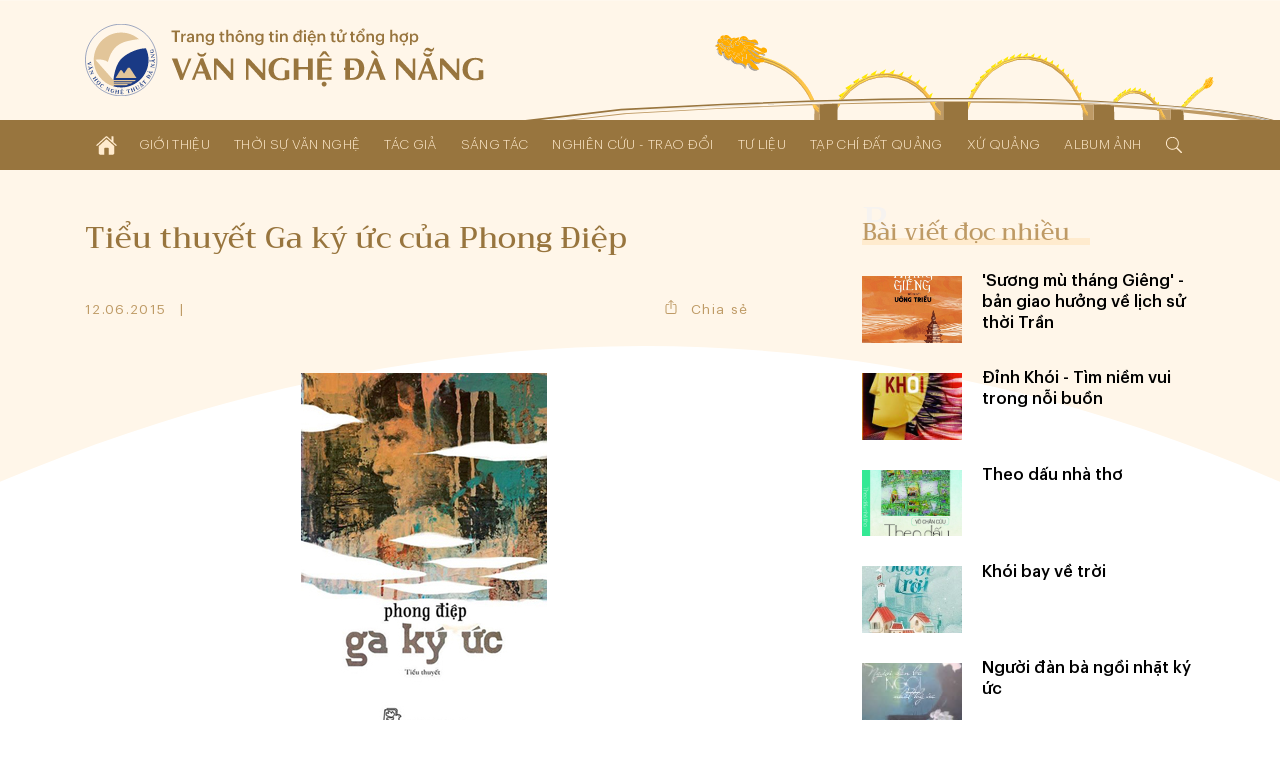

--- FILE ---
content_type: text/html; charset=UTF-8
request_url: http://www.vannghedanang.org.vn/tieu-thuyet-ga-ky-uc-cua-phong-diep-1119.html
body_size: 24169
content:
<!DOCTYPE html>
<html lang="vi" xmlns="http://www.w3.org/1999/xhtml">
<head>
    
	<meta charset="UTF-8">
	
	<meta name="viewport" content="width=device-width, initial-scale=1, maximum-scale=1, user-scalable=0">
	<meta name="HandheldFriendly" content="true">
	<meta name="format-detection" content="telephone=no">
	<meta name="apple-mobile-web-app-capable" content="yes">
	<meta name="apple-mobile-web-app-status-bar-style" content="black">
	<meta name="robots" content="index,follow">
	<meta name="googlebot" content="index,follow,snippet">
	<meta name="author" content="Trang thông tin điện tử tổng hợp Văn Nghệ Đà Nẵng">
	<meta name="keywords" content="văn học, văn nghệ đà nẵng, nghệ thuật đà nẵng, nghệ sĩ đà nẵng">
	<meta name="description" content="Liên hiệp các Hội Văn học - Nghệ thuật thành phố Đà Nẵng">
	
	<meta property="og:rich_attachment" content="true">
	<meta property="og:type" content="website">
	<meta property="og:site_name" content="www.vannghedanang.org.vn">
	<meta property="og:url" content="http://www.vannghedanang.org.vn/tieu-thuyet-ga-ky-uc-cua-phong-diep-1119.html">
	<meta property="og:title" content="Tiểu thuyết Ga ký ức của Phong Điệp">
	<meta property="og:description" content="Liên hiệp các Hội Văn học - Nghệ thuật thành phố Đà Nẵng">
	<meta property="og:image" content="http://www.vannghedanang.org.vn/app/upload/post/2015-06-12/20150612085000_ga_ky_uc_phong_diep.jpg">
	<meta property="og:image:alt" content="Tiểu thuyết Ga ký ức của Phong Điệp">
	<meta property="og:image:type" content="image/jpeg">
	<meta property="og:image:width" content="246">
	<meta property="og:image:height" content="376">
	
	<link rel="canonical" href="http://www.vannghedanang.org.vn/tieu-thuyet-ga-ky-uc-cua-phong-diep-1119.html">
	<link rel="alternate" hreflang="vi-vn" href="http://www.vannghedanang.org.vn/tieu-thuyet-ga-ky-uc-cua-phong-diep-1119.html">
	<link rel="stylesheet" href="/core/common/css/vr.css">
	<link rel="stylesheet" href="/core/common/css/icons.css">
	<link rel="stylesheet" href="/core/common/css/icons-outline.css">
	<link rel="stylesheet" href="/app/theme/default/css/style.css">
	<link rel="stylesheet" href="/app/theme/default/css/style_240.css" media="(min-width:240px)">
	<link rel="stylesheet" href="/app/theme/default/css/style_480.css" media="(min-width:480px)">
	<link rel="stylesheet" href="/app/theme/default/css/style_640.css" media="(min-width:640px)">
	<link rel="stylesheet" href="/app/theme/default/css/style_768.css" media="(min-width:768px)">
	<link rel="stylesheet" href="/app/theme/default/css/A.style_1024.css.pagespeed.cf.yEBZkL9Bs8.css" media="(min-width:1024px)">
	<link rel="stylesheet" href="/app/theme/default/css/style_1170.css" media="(min-width:1170px)">
	
	<script>window.addEventListener('load',function(){window.Config=new(function(){this.base_rel=VR.Cookie.get('site-path');this.base_url=location.protocol+'//'+location.hostname+this.base_rel;this.core_rel=this.base_rel+'/core';this.cms_rel=this.base_rel+'/cms';this.cms_theme_rel=this.cms_rel+'/theme/'+VR.Cookie.get('cms-theme');this.app_rel=this.base_rel+'/app';this.app_theme_rel=this.app_rel+'/theme/'+VR.Cookie.get('site-theme');this.app_upload_rel=this.app_rel+'/upload';});});</script>
	<script>(function(global,factory){typeof exports==='object'&&typeof module!=='undefined'?module.exports=factory():typeof define==='function'&&define.amd?define(factory):(global.VR=factory());}(this,(function(){"use strict";var
version='1.1.0.1',license='VARA Inc',win=window,doc=win.document,body=doc.body||doc.documentElement,fail=[null,undefined],proto=Array.prototype,index=proto.indexOf,slice=proto.slice,concat=proto.concat,splice=proto.splice,$=function(selector,context){return new $.fn.init(selector,context);};$.fn=$.prototype={version:version,copyright:license};$.extend=$.fn.extend=function(){var args=arguments,obj=args[0]||{},len=args.length,i=1;if(len===i){obj=this;i--;}for(;i<len;i++){for(var prop in args[i]){obj[prop]=args[i][prop];if(typeof args[i][prop]==='function'){var pObj=obj[prop].prototype,pArgs=args[i][prop].prototype;if(pArgs!==undefined){for(var key in pArgs){pObj[key]=pArgs[key];}}}}}return obj;};$.extend({map:function(obj,callback){var len=obj.length,arr=[];var push=function(array){array.forEach(function(v){arr.push(v)})};for(var i=0;i<len;i++){if(isArray(obj[i]))push(this.map(obj[i],callback));else{var call=callback(obj[i],i);if(isArray(call))push(call);else if(fail.indexOf(call)<0)arr.push(call);}}return arr.length>0?arr:obj;},each:function(obj,callback){if(isArray(obj)){obj.forEach(function(item,i){callback(item,i)})}else{for(var key in obj){callback(key,obj[key])}}return obj;},merge:function(){var arg=arguments,len=arg.length;for(var i=1;i<len;i++){for(var k in arg[i]){arg[0][k]=arg[i][k];}}return arg[0];}});$.extend({is:function(value){return isElementObject(value)&&typeof value.selector!=='undefined';}});$.extend({toSlug:function(text,skipDirectorySeparator){[["\u0065\u0309","\u1EBB"],["\u0065\u0301","\u00E9"],["\u0065\u0300","\u00E8"],["\u0065\u0323","\u1EB9"],["\u0065\u0303","\u1EBD"],["\u00EA\u0309","\u1EC3"],["\u00EA\u0301","\u1EBF"],["\u00EA\u0300","\u1EC1"],["\u00EA\u0323","\u1EC7"],["\u00EA\u0303","\u1EC5"],["\u0079\u0309","\u1EF7"],["\u0079\u0301","\u00FD"],["\u0079\u0300","\u1EF3"],["\u0079\u0323","\u1EF5"],["\u0079\u0303","\u1EF9"],["\u0075\u0309","\u1EE7"],["\u0075\u0301","\u00FA"],["\u0075\u0300","\u00F9"],["\u0075\u0323","\u1EE5"],["\u0075\u0303","\u0169"],["\u01B0\u0309","\u1EED"],["\u01B0\u0301","\u1EE9"],["\u01B0\u0300","\u1EEB"],["\u01B0\u0323","\u1EF1"],["\u01B0\u0303","\u1EEF"],["\u0069\u0309","\u1EC9"],["\u0069\u0301","\u00ED"],["\u0069\u0300","\u00EC"],["\u0069\u0323","\u1ECB"],["\u0069\u0303","\u0129"],["\u006F\u0309","\u1ECF"],["\u006F\u0301","\u00F3"],["\u006F\u0300","\u00F2"],["\u006F\u0323","\u1ECD"],["\u006F\u0303","\u00F5"],["\u01A1\u0309","\u1EDF"],["\u01A1\u0301","\u1EDB"],["\u01A1\u0300","\u1EDD"],["\u01A1\u0323","\u1EE3"],["\u01A1\u0303","\u1EE1"],["\u00F4\u0309","\u1ED5"],["\u00F4\u0301","\u1ED1"],["\u00F4\u0300","\u1ED3"],["\u00F4\u0323","\u1ED9"],["\u00F4\u0303","\u1ED7"],["\u0061\u0309","\u1EA3"],["\u0061\u0301","\u00E1"],["\u0061\u0300","\u00E0"],["\u0061\u0323","\u1EA1"],["\u0061\u0303","\u00E3"],["\u0103\u0309","\u1EB3"],["\u0103\u0301","\u1EAF"],["\u0103\u0300","\u1EB1"],["\u0103\u0323","\u1EB7"],["\u0103\u0303","\u1EB5"],["\u00E2\u0309","\u1EA9"],["\u00E2\u0301","\u1EA5"],["\u00E2\u0300","\u1EA7"],["\u00E2\u0323","\u1EAD"],["\u00E2\u0303","\u1EAB"],["\u0045\u0309","\u1EBA"],["\u0045\u0301","\u00C9"],["\u0045\u0300","\u00C8"],["\u0045\u0323","\u1EB8"],["\u0045\u0303","\u1EBC"],["\u00CA\u0309","\u1EC2"],["\u00CA\u0301","\u1EBE"],["\u00CA\u0300","\u1EC0"],["\u00CA\u0323","\u1EC6"],["\u00CA\u0303","\u1EC4"],["\u0059\u0309","\u1EF6"],["\u0059\u0301","\u00DD"],["\u0059\u0300","\u1EF2"],["\u0059\u0323","\u1EF4"],["\u0059\u0303","\u1EF8"],["\u0055\u0309","\u1EE6"],["\u0055\u0301","\u00DA"],["\u0055\u0300","\u00D9"],["\u0055\u0323","\u1EE4"],["\u0055\u0303","\u0168"],["\u01AF\u0309","\u1EEC"],["\u01AF\u0301","\u1EE8"],["\u01AF\u0300","\u1EEA"],["\u01AF\u0323","\u1EF0"],["\u01AF\u0303","\u1EEE"],["\u0049\u0309","\u1EC8"],["\u0049\u0301","\u00CD"],["\u0049\u0300","\u00CC"],["\u0049\u0323","\u1ECA"],["\u0049\u0303","\u0128"],["\u004F\u0309","\u1ECE"],["\u004F\u0301","\u00D3"],["\u004F\u0300","\u00D2"],["\u004F\u0323","\u1ECC"],["\u004F\u0303","\u00D5"],["\u01A0\u0309","\u1EDE"],["\u01A0\u0301","\u1EDA"],["\u01A0\u0300","\u1EDC"],["\u01A0\u0323","\u1EE2"],["\u01A0\u0303","\u1EE0"],["\u00D4\u0309","\u1ED4"],["\u00D4\u0301","\u1ED0"],["\u00D4\u0300","\u1ED2"],["\u00D4\u0323","\u1ED8"],["\u00D4\u0303","\u1ED6"],["\u0041\u0309","\u1EA2"],["\u0041\u0301","\u00C1"],["\u0041\u0300","\u00C0"],["\u0041\u0323","\u1EA0"],["\u0041\u0303","\u00C3"],["\u0102\u0309","\u1EB2"],["\u0102\u0301","\u1EAE"],["\u0102\u0300","\u1EB0"],["\u0102\u0323","\u1EB6"],["\u0102\u0303","\u1EB4"],["\u00C2\u0309","\u1EA8"],["\u00C2\u0301","\u1EA4"],["\u00C2\u0300","\u1EA6"],["\u00C2\u0323","\u1EAC"],["\u00C2\u0303","\u1EAA"]].forEach(function(item){text=text.replace(item[0],item[1])});text=text.toLowerCase().replace(/à|á|ạ|ả|ã|â|ầ|ấ|ậ|ẩ|ẫ|ă|ằ|ắ|ặ|ẳ|ẵ/gi,"a").replace(/ò|ó|ọ|ỏ|õ|ô|ồ|ố|ộ|ổ|ỗ|ơ|ờ|ớ|ợ|ở|ỡ/gi,"o").replace(/è|é|ẹ|ẻ|ẽ|ê|ề|ế|ệ|ể|ễ/gi,"e").replace(/ù|ú|ụ|ủ|ũ|ư|ừ|ứ|ự|ử|ữ/gi,"u").replace(/ì|í|ị|ỉ|ĩ/gi,"i").replace(/ỳ|ý|ỵ|ỷ|ỹ/gi,"y").replace(/đ/gi,"d").replace(/[^a-z0-9\/]/g,"-").replace(/^\-+|\-+$/g,"");if(skipDirectorySeparator!==true)text=text.replace(/\//g,"-");return text.replace(/-+/g,"-");},toTime:function(value,returnType){var s,j,date,time,rep;value=decodeURIComponent(value).trim();if(value.indexOf('/')>0){s='/';j='-';}else{s='-';j='/';}date=value.split(' ');time=date.length>1?date[1]:'';date=date[0].split(s);date.reverse();switch(returnType.trim()){case'date':rep=date.join(j);break;case'time':rep=time;break;default:rep=date.join(j)+(time?' '+time:'');}return rep;},toNumber:function(value,json){var string=value.toString(),minus=string.substr(0,1),decimal=',',currency='',pattern=/(\d+)(\d{3})/,int,float,separator;if(json!==undefined){if(json.decimal==='.')decimal=json.decimal;if(json.currency!==undefined)currency=' '+json.currency;}separator=decimal===','?'.':',';string=string.replace(/[+-]/g,'').split('.');int=string[0].toString();while(pattern.test(int)){int=int.replace(pattern,'$1'+separator+'$2');}float='';if(string.length>1){float=decimal+string[1];if(json!==undefined&&!isNaN(json.decimalPoint)){if(float.substr(1).length>json.decimalPoint){float=float.substr(1);float=Number('0.'+float);float=float.toFixed(json.decimalPoint);float=float!==0?decimal+float.toString().substr(2):''}}}value=int+float;if(value!==''){value+=currency;if(minus==='-')value=minus+value;}return value;},toStyle:function(styleJson){var rep=[];for(var k in styleJson){rep.push(k+':'+styleJson[k]);}return rep.join(';');}});$.extend({copy:function(element){var tmp=$.create('textarea').css({width:0,height:0,overflow:'hidden'}).add(body);tmp.val($(element).val())[0].select();doc.execCommand('copy');tmp.remove();},create:function(tagName){return this(doc.createElement(tagName))},event:function(){var args=arguments,obj=args[0];if(isPlainObject(obj)){$(obj.element).on(obj.event,function(){load(obj.attribute);})}else isString(obj)?load(obj):load();function load(attr){args=slice.call(args,(typeof attr==='undefined'?0:1));args.forEach(function(array){obj=typeof attr==='undefined'?$(array[0]):$('['+attr+'*='+array[0]+']');for(var key in array[1]){obj.on(key.toString(),array[1][key])}});}},});$.extend({Form:function(selector){var elements=selector===undefined?$('body [name]'):$('[name]',isString(selector)?$(selector):selector),data=[];elements.map(function(element){var elm=$(element),tag=element.tagName.toLowerCase(),name=elm.attr('name'),value,type;if(tag==='select')value=elm.child().length>0?elm.val():'';else{value=elm.val();if(tag==='input'){type=elm.attr('type');if(type==='radio'||type==='checkbox'){if(!element.checked)value=null;}}}if(value!==null){data.push({name:name,value:encodeURIComponent(value)});}});return{data:data,add:function(name,value){data.push({name:name,value:encodeURIComponent(value)})},set:function(name,value){var exist=data.some(function(item,i){if(item.name===name){data.splice(i,1,{name:name,value:encodeURIComponent(value)});return true;}});if(!exist)this.add(name,value);},has:function(name){return data.some(function(item){return item.name===name;})},get:function(name){var value='';data.some(function(item){if(item.name===name||item.name.substr(0,item.name.indexOf('['))===name){value=decodeURIComponent(item.value).trim();return true;}});return value;},getAll:function(name){var values=[];data.map(function(item){if(item.name===name||item.name.substr(0,item.name.indexOf('['))===name){values.push(decodeURIComponent(item.value));}});return values;},remove:function(name){data.some(function(item,i){if(item.name===name){data.splice(i,1);return true;}});},names:function(){return data.map(function(item){return item.name});},values:function(){return data.map(function(item){return decodeURIComponent(item.value)});},params:function(notEmpty){var query=[];data.map(function(item){var param=item.name+'='+item.value;if(notEmpty===true){if(item.value!=='')query.push(param);}else query.push(param);});return query.join('&');},isEmpty:function(){return!this.values().some(function(value){return value!=='';})}}},Popup:function(obj){var
wait=null,time=(new Date()).getTime(),id=obj.id!==undefined?obj.id:'',timeout=obj.timeout!==undefined?obj.timeout:0,duration=obj.duration!==undefined?obj.duration:0.35,eventExit=obj.eventExit!==undefined?obj.eventExit:true,proto={id:'VRLightBox-'+time,init:function(){var self=this,backId='#'+this.id,backCss=[],foreClass='.VRLightBoxFore-'+time,foreCss=[],css,tag,value;var cssPush=function(target,obj){for(var key in obj){value=obj[key];if(isArray(value)){value.forEach(function(item){target.push(key+':'+item);})}else target.push(key+':'+value)}};var backCssObj={"width":"100%","height":"100%","background":"rgba(0,0,0,.4)","display":["flex","-webkit-flex"],"align-items":"center","-webkit-align-items":"center","justify-content":"center","-webkit-justify-content":"center","position":"fixed","top":0,"left":0,"opacity":0,"transition":(duration/1.5)+"s","z-index":999};if(obj.backCss!==undefined){backCssObj=$.merge(backCssObj,obj.backCss);}cssPush(backCss,backCssObj);var foreCssObj={"width":'auto',"height":'auto',"max-width":'100%',"max-height":'100vh',"overflow":'auto',"display":"inline-block","background":'#fff',"border-radius":'3px',"box-shadow":'0 5px 20px rgba(0,0,0,0.1)',"position":'relative',"opacity":0,"transition":duration+"s ease-out","transform":"scale3d(0.1,0.1,0.1)","-webkit-transform":"scale3d(0.1,0.1,0.1)"};if('foreCss'in obj){foreCssObj=$.merge(foreCssObj,obj.foreCss);}cssPush(foreCss,foreCssObj);css=backId+' {'+backCss.join(';')+'}'+backId+'[show] {'+'opacity: 1'+'}'+backId+' > '+foreClass+'{'+foreCss.join(';')+'}'+backId+' > '+foreClass+'[show] {'+'opacity: 1;'+'transform: scale3d(1,1,1);'+'-webkit-transform: scale3d(1,1,1);'+'}';tag=$.create('div').attr('id',this.id).add();$.create('style').html(css).add(tag);var div=$.create('div').class(foreClass.substr(1)).add(tag);if(id)div.attr('id',id);if(isObject(obj.content))obj.content.add(div);else div.html(obj.content);if(eventExit){tag.click(function(e){if(this.isEqualNode(e.target)){self.exit()}});}if(isFunction(obj.onCallback))obj.onCallback();var show=function(){document.activeElement.blur();tag.attr('show',1);$(foreClass,tag).attr('show',1);$(foreClass,tag).css({"transform":"none","-webkit-transform":"none"});if(timeout>0){wait=setTimeout(function(){self.exit();},timeout*1000);}if(isFunction(obj.inCallback)){obj.inCallback();}};if(duration===0)show();else setTimeout(function(){show()},10);},exit:function(callback){var box=$('#'+this.id);if(box.has()){box.remove();if(wait)clearTimeout(wait);if(isFunction(callback))callback();else{if(isFunction(obj.outCallback))obj.outCallback();}}}};proto.init();return proto;},Query:{data:(function(){var query=location.search.trim();if(query==='')return[];else{var data=[];query=query.substr(1).split('&');query.forEach(function(param){param=param.split('=');data.push({"name":param[0],"value":param[1]})});return data;}}()),get:function(name,all){var values=[],value=null;this.data.some(function(item){if(item.name===name){value=item.value;if(all===true)values.push(value);else return true;}});if(all===true)return values.length>0?values:null;else return value;},has:function(name){return this.get(name)!==null;},add:function(name,value){this.data.push({"name":name,"value":value})},set:function(name,value){if(!this.has(name)){this.data.push({"name":name,"value":value});}else{this.data.some(function(item){if(item.name===name){if(value!==null){item.value=value;return true;}}})}},remove:function(name,value){var self=this;this.data.some(function(item,i){if(item.name===name){if(value!==undefined){if(item.value===value){self.data.splice(i,1);return true;}}else self.data.splice(i,1);}});},removeIncludes:function(name,value){var items=[];this.data.forEach(function(item){if(!item.name.includes(name)){if(value!==undefined){if(item.value!==value){items.push(item);}}else items.push(item);}});this.data=items;},params:function(){var param=[];this.data.forEach(function(item){param.push(item.name+'='+item.value);});return param.join('&');},assign:function(){location.assign(this.data.length>0?'?'+this.params():location.pathname);}},Parse:{number:function(string,decimal_separator,decimal_length){var decimal=decimal_separator=='.'?'.':',',separator=decimal==','?'.':',',match=string.toString().match(new RegExp('^[+-]?(\\d{1,3}(\\'+separator+'\\d{3,})+|\\d+)(\\'+decimal+'\\d+)?','g'));if(match&&match!='+'&&match!='-'){match=Number(match.toString().replace(new RegExp('\\'+separator,'g'),'').replace(decimal,'.'));if(!isNaN(decimal_separator))match=match.toFixed(decimal_separator);if(!isNaN(decimal_length))match=match.toFixed(decimal_length);}else match=null;return match;},integer:function(string){var v=string.toString().match(/[+-]?\d+/g);return v&&v!=='+'&&v!=='-'?Number(v.join('')):null;},letter:function(string){var v=string.match(/[a-zA-Z]/g);return v?v.join(''):null;},specialChars:function(string){var v=string.match(/[^a-zA-Z0-9]/g);return v?v.join(''):null;},style:function(string){var obj={},items=string.split(';');items.map(function(item){if(item.trim()!==''){item=item.split(':');obj[item[0].trim()]=item[1].trim();}});return obj;}},Entry:{date:function(e,dateFormat){var elm=e.target,key=e.keyCode,value=elm.value,valueDigit=(value.match(/\d/g)||[]).slice(0,10).join(''),format=(dateFormat||'dd/mm/yyyy').toLowerCase(),formatItems=format.split(/[^ymd]/g),formatSeparator=format.match(/[^ymd]/g).slice(0,1).toString();if(![8,46].includes(key)){var dateItems=[];formatItems.map(function(item){dateItems.push(valueDigit.substr(dateItems.join('').length,item.length))});elm.value=dateItems.join(formatSeparator);}},time:function(e){var elm=e.target,key=e.keyCode,value=elm.value,items=(value.match(/\d/g)||[]).slice(0,6),length=items.length,digit=items.join(''),timeString='';if(![8,46].includes(key)){items.map(function(item,i){timeString+=item;if(i<length-1&&i%2===1)timeString+=':';var pair=parseInt(digit.slice(i-1,i+1));if(i===1&&pair>23)timeString='';else if((i===3||i===5)&&pair>59)timeString=timeString.substr(0,i);});}elm.value=timeString;},slug:function(e){var elm=e.target,value=elm.value;elm.value=$.toSlug(value);},letter:function(e){var elm=e.target,value=elm.value;value=value.match(/[^a-zA-Z]/g);value=value?value.join(''):'';elm.value=value;},number:function(e,options){var element=e.target,decimal=options!=undefined&&options.decimal=='.'?'.':',',match=element.value.match(new RegExp('[\\+\\-0-9\\'+decimal+']','g')),position=element.selectionStart,key=e.keyCode,value,str;if(key==8||key==46){value=match?match.join('').replace(decimal,'.'):'';if(value!=''&&position>=element.value.length){if(options!=undefined&&options.currency!=undefined)value=value.substr(0,value.length-1);if(value.substr(value.length-1)=='.')value=value.substr(0,value.length-1);}}else{value=match?match.join(''):'';str=value.match(new RegExp('[\\'+decimal+']','g'));if(str){if(str.length==1){if(value.substr(value.length-1)!=decimal){var thousand=decimal==','?'.':',';value=value.match(new RegExp('^[+-]?(\\d{1,3}(\\'+thousand+'\\d{3,})+|\\d*)(\\'+decimal+'\\d+)?','g'));if(value&&value!='-'&&value!='+')value=value.toString().replace(new RegExp('\\'+thousand,'g'),'').replace(decimal,'.');}}else value=$.Parse.number(value,decimal);}}if(options!==undefined&&(options.vMin!==undefined||options.vMax!==undefined||options.vDefault!==undefined)){str=match?match.join(''):'';if(str.substr(str.length-1)!==decimal){str=Number(str.replace(decimal,'.'));if(options.vMin!==undefined&&str<options.vMin)value=options.vMin;if(options.vMax!==undefined&&str>options.vMax)value=options.vMax;if(options.vDefault!==undefined)value=options.vDefault;}}value=value.toString();if(value.match(/^0[1-9]/))value=0;else if(value.match(/^00/))value=0;element.value=value!='-'&&value!='+'?$.toNumber(value,options):value;},integer:function(e,options){var elm=e.target,value=elm.value,match;match=value.match(/[\+\-\d]/g);match=match?$.Parse.integer(match.join('')):'';match=match=='00'?0:match;if(options!=undefined){value=match;if(options.vMin!=undefined&&match<options.vMin)value=options.vMin;if(options.vMax!=undefined&&match>options.vMax)value=options.vMax;if(options.vDefault!=undefined)value=options.vDefault;elm.value=value;}else elm.value=!isNaN(value)?match:'';}},Cookie:{get:function(name){name=name+"=";var cookies=decodeURIComponent(document.cookie).split(';'),length=cookies.length,char,i;for(i=0;i<length;i++){char=cookies[i];while(char.charAt(0)==' '){char=char.substring(1);}if(char.indexOf(name)==0){return char.substring(name.length,char.length);}}return'';},set:function(name,value,expireDays){var expires='';if(!isNaN(expireDays)&&expireDays!==0){var date=new Date();date.setTime(date.getTime()+(expireDays*24*60*60*1000));expires=';expires='+date.toUTCString();}document.cookie=name+'='+value+expires+';path=/';},has:function(name){return this.get(name)!=='';},remove:function(){var args=slice.call(arguments);args.forEach(function(cookie){this.set(cookie,'',-1);}.bind(this));}},String:{addslashes:function(string){return string.replace(/(["'])/g,'\\$1')}},Base64:{key:"ABCDEFGHIJKLMNOPQRSTUVWXYZabcdefghijklmnopqrstuvwxyz0123456789+/=",encode:function(input){var output="";var chr1,chr2,chr3,enc1,enc2,enc3,enc4;var i=0;input=Base64._utf8_encode(input);while(i<input.length){chr1=input.charCodeAt(i++);chr2=input.charCodeAt(i++);chr3=input.charCodeAt(i++);enc1=chr1>>2;enc2=((chr1&3)<<4)|(chr2>>4);enc3=((chr2&15)<<2)|(chr3>>6);enc4=chr3&63;if(isNaN(chr2)){enc3=enc4=64;}else if(isNaN(chr3)){enc4=64;}output=output+this.key.charAt(enc1)+this.key.charAt(enc2)+this.key.charAt(enc3)+this.key.charAt(enc4);}return output;},decode:function(input){var output="",i=0,chr1,chr2,chr3,enc1,enc2,enc3,enc4;input=input.replace(/[^A-Za-z0-9\+\/\=]/g,"");while(i<input.length){enc1=this.key.indexOf(input.charAt(i++));enc2=this.key.indexOf(input.charAt(i++));enc3=this.key.indexOf(input.charAt(i++));enc4=this.key.indexOf(input.charAt(i++));chr1=(enc1<<2)|(enc2>>4);chr2=((enc2&15)<<4)|(enc3>>2);chr3=((enc3&3)<<6)|enc4;output=output+String.fromCharCode(chr1);if(enc3!=64){output=output+String.fromCharCode(chr2);}if(enc4!=64){output=output+String.fromCharCode(chr3);}}output=Base64._utf8_decode(output);return output;},_utf8_encode:function(string){string=string.replace(/\r\n/g,"\n");var utftext="";for(var n=0;n<string.length;n++){var c=string.charCodeAt(n);if(c<128){utftext+=String.fromCharCode(c);}else if((c>127)&&(c<2048)){utftext+=String.fromCharCode((c>>6)|192);utftext+=String.fromCharCode((c&63)|128);}else{utftext+=String.fromCharCode((c>>12)|224);utftext+=String.fromCharCode(((c>>6)&63)|128);utftext+=String.fromCharCode((c&63)|128);}}return utftext;},_utf8_decode:function(utftext){var string="",i=0,c,c1,c2;c=c1=c2=0;while(i<utftext.length){c=utftext.charCodeAt(i);if(c<128){string+=String.fromCharCode(c);i++;}else if((c>191)&&(c<224)){c1=utftext.charCodeAt(i+1);string+=String.fromCharCode(((c&31)<<6)|(c1&63));i+=2;}else{c1=utftext.charCodeAt(i+1);c2=utftext.charCodeAt(i+2);string+=String.fromCharCode(((c&15)<<12)|((c1&63)<<6)|(c2&63));i+=3;}}return string;}}});var init=$.fn.init=function(selector,context){var tag=this,i=0;if(typeof context==='undefined')context=document;if(isString(selector)){var push=function(element){var items=slice.call(element.querySelectorAll(selector.trim()));items.forEach(function(item){tag[i]=item;i++;});};if(isElementObject(context)){var len=context.length,j=0;for(;j<len;j++)push(context[j]);}else push(context)}else if(isArray(selector)){selector.forEach(function(item){tag[i]=item;i++;})}else if(isObject(selector)){tag[0]=selector;i=1;}if($.is(selector))return selector;else{tag.length=i;tag.context=context;tag.selector=selector;return tag;}};init.prototype=$.fn;$.each({tag:function(e){return e.tagName;},no:function(e){return index.call(e.parentNode.children,e);},inWidth:function(e){return e.clientWidth;},outWidth:function(e){var css=window.getComputedStyle(e);return e.offsetWidth+parseInt(css.getPropertyValue('margin-left'))+parseInt(css.getPropertyValue('margin-right'));},inHeight:function(e){return e.clientHeight;},outHeight:function(e){var css=window.getComputedStyle(e);return e.offsetHeight+parseInt(css.getPropertyValue('margin-top'))+parseInt(css.getPropertyValue('margin-bottom'));}},function(name,fn){$.fn[name]=function(){var data=this.map(function(element){return fn(element);});return data.length===1?data[0]:data;}});$.each({width:function(e,value){if(value===undefined)return e.offsetWidth;else $(e).css('width',value)},height:function(e,value){if(value===undefined)return e.offsetHeight;else $(e).css('height',value)},left:function(e,value){if(value===undefined)return e.offsetLeft;else $(e).css('left',value)},top:function(e,value){if(value===undefined)return e.offsetTop;else $(e).css('top',value)},rollTop:function(e,value){if(value===undefined)return e.scrollTop;else e.scrollTop=$.Parse.integer(value);},rollLeft:function(e,value){if(value===undefined)return e.scrollLeft;else e.scrollLeft=value;},rollWidth:function(e,value){if(value===undefined)return e.scrollWidth;else e.scrollWidth=value;},checked:function(e,value){if(value===undefined)return e.checked;else e.checked=value}},function(name,fn){$.fn[name]=function(value){var data=this.map(function(element){value=value!==undefined&&isNumber(value)?value+'px':value;return fn(element,value)});return data.length===1?data[0]:data;}});$.each({html:function(element,value){if(value===undefined)return element.innerHTML;else element.innerHTML=value;},outHtml:function(element,value){if(value===undefined)return element.outerHTML;else element.outerHTML=value;},val:function(element,value){var tag=element.tagName.toLowerCase(),tags=['input','textarea','select'];if(tags.includes(tag)){if(value===undefined){var val='';switch(tag){case'input':case'textarea':val=element.value;break;case'select':var selected=element.options[element.selectedIndex];if(typeof selected!=='undefined')val=selected.value;break;default:val=element.textContent;}return val;}else{switch(tag){case'input':case'textarea':element.value=value;break;case'select':var len=element.options.length;for(var i=0;i<len;i++){if(element.options[i].value===value){element.selectedIndex=i;break;}}break;default:element.textContent=value;}}}else{if(value===undefined)return element.innerText;else element.innerText=value;}},},function(name,fn){$.fn[name]=function(value){var data=this.map(function(element){return fn(element,value)});return isArray(data)&&data.length===1?data[0]:data;}});$.each({add:function(element,context){if(isElementObject(context)){context.map(function(item){item.appendChild(element);})}else{var con=isObject(context)?context:document.body;con.appendChild(element)}},remove:function(element,context){if(context===undefined)element.parentNode.removeChild(element);else{if(isElementObject(context)){context.map(function(elm){elm.removeChild(element);})}else{var con=isObject(context)?context:document.body;con.removeChild(element)}}}},function(name,fn){$.fn[name]=function(context){return this.map(function(element){return fn(element,context)});}});$.each({before:function(element,target,isNode){var context=isNode===true?target.parentNode:target.parentElement;if(isObject(context))context.insertBefore(element,target);else context.appendChild(element);},after:function(element,target,isNode){var context=target.parentNode;target=isNode===true?target.nextSibling:target.nextElementSibling;if(isObject(target))context.insertBefore(element,target);else context.appendChild(element);}},function(name,fn){$.fn[name]=function(target,isNode){return this.map(function(element){if(isElementObject(target)){target.map(function(item){fn(element,item,isNode)})}else fn(element,target,isNode)})}});$.each({next:function(element,isNode){return isNode===true?element.nextSibling:element.nextElementSibling;},prev:function(element,isNode){return isNode===true?element.previousSibling:element.previousElementSibling;}},function(name,fn){$.fn[name]=function(isNode){var data=this.map(function(elm){return fn(elm,isNode)});return isArray(data)?$(data):null;}});$.fn.extend({map:function(callback){var script=callback.toString().replace(/[\s\t\r\n]/g,''),args=script.slice(script.indexOf('(')+1,script.indexOf(')')).split(',').length;return $.map(this,function(element,index){return callback.apply(this,args===2?[element,index]:[element])}.bind(this));},has:function(){return this.length>0;},arr:function(){var data=[],length=this.length;for(var i=0;i<length;i++)data.push(this[i])
return data;},clone:function(deep){return $(this.map(function(elm){return elm.cloneNode(deep)}))},contain:function(element){return this.arr().includes(element);},parent:function(level,isElement){if(typeof level==='undefined'||!isNumber(level)||level<1)level=1;return $(this.map(function(element){var i=0;while(i<level){i++;element=isElement===true?element.parentElement:element.parentNode;}return element;}));},parentUntil:function(selector){var targetElements=$(selector),data=this.map(function(element){while(!targetElements.contain(element)){element=element.parentElement;}return element;});return isArray(data)?$(data):null;},replace:function(element,context){element=isElementObject(element)?element[0]:element;return this.map(function(el){if(context===undefined)el.parentNode.replaceChild(element,el);else context.replaceChild(element,el)})},first:function(){return $(this[0]);},last:function(){return $(this[this.length-1]);},node:function(index){return this.map(function(element){var nodes=slice.call(element.childNodes);return index!==undefined&&!isNaN(index)?nodes[index]:nodes;})},child:function(index){var tags=this.map(function(element){var child=slice.call(element.children);if(!isNaN(index))return child[index];else return child;});return isArray(tags)?$(tags):[];},firstChild:function(){return this.child(0)},lastChild:function(){return this.child(this.child().length-1)},on:function(event,method,useCapture){return this.map(function(element){var capture=false;if(isString(event)){if(typeof useCapture!=='undefined')capture=useCapture;element.addEventListener(event,method,capture);}else{if(isPlainObject(event)){for(var key in event){key=key.toLowerCase();method=event[key];if(isPlainObject(method)){capture=method.capture;method=method.method;}element.addEventListener(key,method,capture)}}}});},off:function(event,method,useCapture){return this.map(function(element){var capture=false;if(isString(event)){if(typeof useCapture!=='undefined')capture=useCapture;element.removeEventListener(event,method,capture);}else{if(isPlainObject(event)){for(var key in event){key=key.toLowerCase();method=event[key];if(isPlainObject(method)){capture=method.capture;method=method.method;}element.removeEventListener(key,method,capture)}}}});},css:function(name,value){var priority=null;if(isPlainObject(name)){return this.map(function(element){for(var key in name){if(isArray(name[key])){value=name[key][0];priority=name[key][1];}else value=name[key];element.style.setProperty(key,value,priority)}})}else if(typeof value!=='undefined'&&isString(name)){if(isArray(value)){priority=value[1];value=value[0];}return this.map(function(element){element.style.setProperty(name,value,priority)})}else{var isArrayName=isArray(name),data=this.map(function(element){var css=window.getComputedStyle(element);if(isArrayName){var val=[];name.forEach(function(item){val.push(css.getPropertyValue(item.trim()))});return val;}else return css.getPropertyValue(name);});return isArray(data)&&data.length===1?data[0]:data;}},removeCss:function(){var args=slice.call(arguments);return this.map(function(element){var css=element.style;args.forEach(function(arg){css.removeProperty(arg)});if(css.length===0){$(element).removeAttr('style');}});},attr:function(name,value){var isObj=isPlainObject(name);if(isObj||(typeof value!=='undefined'&&isString(name))){return this.map(function(element){if(isObj){for(var key in name)element.setAttribute(key,name[key])}else element.setAttribute(name,value);});}else{var data=this.map(function(element){if(typeof name==='undefined'){var json={},items=element.attributes,length=items.length;for(var i=0;i<length;i++){json[items[i].name]=items[i].value;}return json;}else{if(isArray(name)){var val=[];name.forEach(function(item){val.push(element.getAttribute(item.trim()))});return val;}else return element.getAttribute(name);}});if(isArray(data))return data.length===1?data[0]:data;else return null;}},hasAttr:function(name){if(!this.has())return false;else return this.map(function(element){if(element.nodeType===1)return element.hasAttribute(name);}).indexOf(false)<0;},removeAttr:function(){var args=slice.call(arguments);this.map(function(element){if(args.length>0){args.forEach(function(arg){element.removeAttribute(arg.trim())});}else{var items=element.attributes;while(items.length>0)element.removeAttribute(items[0].name)}});return this;},toggleAttr:function(name,value){this.map(function(element){if(isObject(name)){for(var key in name){if(element.hasAttribute(key))element.removeAttribute(key);else element.setAttribute(key,name[key]);}}else{if(element.hasAttribute(name))element.removeAttribute(name);else element.setAttribute(name,value);}});return this;},class:function(value){var data=this.map(function(element){if(typeof value==='undefined')return element.className.trim();else element.setAttribute('class',value);});return isArray(data)&&data.length===1?data[0]:data;},addClass:function(args){args=slice.call(arguments);return this.map(function(element){args.forEach(function(arg){element.classList.add(arg)})});},hasClass:function(value){return this.map(function(element){return element.classList.contains(value);}).indexOf(false)<0;},removeClass:function(args){args=slice.call(arguments);return this.map(function(element){args.forEach(function(arg){element.classList.remove(arg)})});},removeClassIncludes:function(value){return this.map(function(element){var items=slice.call(element.classList);items.forEach(function(item){if(item.includes(value))element.classList.remove(item);})})},toggleClass:function(args){args=slice.call(arguments);return this.map(function(element){args.forEach(function(arg){element.classList.toggle(arg)})});}});$.each(('load resize scroll '+'click dblclick contextmenu '+'blur focus focusin focusout '+'keydown keypress keyup '+'mousedown mouseup mousemove mouseover mouseout mouseenter mouseleave '+'change input select submit '+'touchstart touchend touchcancel').split(' '),function(name){name=name.trim();$.fn[name]=function(method,useCapture){return this.on(name,method,useCapture);}});return $;})));function isType(type,value){return typeof value===type}function isTrue(value){return value===true}function isFalse(value){return value===false}function isString(value){return isType('string',value)}function isNumber(value){return isType('number',value)}function isBoolean(value){return isType('boolean',value)}function isFunction(value){return isType('function',value)}function isObject(value){return isType('object',value)&&value!==null;}function isNull(value){return value===null}function isEmpty(value){return value===null||value.toString().trim()==='';}function isArray(value){return Array.isArray(value)}function isPlainObject(value){if(Object.prototype.toString.call(value)!=='[object Object]'){return false;}else{var proto=Object.getPrototypeOf(value);return proto===null||proto===Object.prototype;}}function isElementObject(value){if(isObject(value)){var prop=value.hasOwnProperty('length'),length=value.length;if(prop&&length>0){var i=0;while(i<length){if(Object.prototype.toString.call(value[i]).indexOf('[object HTML')>0)return false;i++;}return true;}}return false;}function isJson(value){try{JSON.parse(value);}catch(e){return false;}return true;}function isDigit(value){var pattern=/^\d+$/;return pattern.test(value.trim())}function isEmail(value){var pattern=/^\w+([\.-]?\w+)*@\w+([\.-]?\w+)*(\.\w{2,3})+$/;return pattern.test(value.trim());}function isPhone(value){var pattern=/^[0-9\s\(\)\-\+]+$/;return pattern.test(value.trim());}function isUrl(value){var pattern=/^http(s)?:\/\/[\w|\-.]+(\.[a-z]{2,})+(.*)?$/i;return pattern.test(value);}function isDate(value,international){var pattern=international===true?/^(\d{4})-(0[0-9]|1[0-2])-((0|1|2)[0-9]|3[0-1])$/:/^((0|1|2)[0-9]|3[0-1])\/(0[0-9]|1[0-2])\/(\d{4})$/;return pattern.test(value);}function isTime(value){var pattern=/^(0[0-9]|1[0-9]|2[0-3]):(0[0-9]|[1-5][0-9]):(0[0-9]|[1-5][0-9])$/;return pattern.test(value);}FormData.prototype.isEmpty=function(){return!Array.from(this.entries()).some(function(pair){return pair[1]!=='';})};FormData.prototype.params=function(not_empty_state){var query=[],pairs=Array.from(this.entries());pairs.forEach(function(p){var name=p[0],value=p[1],pair=name+'='+value;if(not_empty_state===true){if(value!==''){query.push(pair);}}else query.push(pair);});return query.join('&');};if(!String.prototype.hasOwnProperty('htmlSpecialChars')){String.prototype.htmlSpecialChars=function(){return this.replace(/&/g,'&amp;').replace(/'/g,'&apos;').replace(/"/g,'&quot;').replace(/\\/g,'\\\\').replace(/</g,'&lt;').replace(/>/g,'&gt;').replace(/\u0000/g,'\\0');}}Object.defineProperty(Array.prototype,'chunk',{value:function(chunkSize){var array=this;return[].concat.apply([],array.map(function(elem,i){return i%chunkSize?[]:[array.slice(i,i+chunkSize)];}));}});function loading(){var id='#vr-loading',css=id+' span {'+'width: 16px;'+'height: 16px;'+'background: #fff;'+'border-radius: 50%;'+'float: left;'+'margin: 0 7px;'+'display: inline-block;'+'transform: scale(0);'+'-webkit-transform: scale(0);'+'animation-name: ajax-loading-zoom;'+'animation-duration: 1.2s;'+'animation-iteration-count: infinite;'+'}'+id+' span:nth-child(1) {animation-delay: .2s}'+id+' span:nth-child(2) {animation-delay: .4s}'+id+' span:nth-child(3) {animation-delay: .6s}'+'@keyframes ajax-loading-zoom {'+'0% {'+'transform: scale(0);'+'-webkit-transform: scale(0);'+'}'+'50% {'+'transform: scale(1);'+'-webkit-transform: scale(1);'+'}'+'100% {'+'transform: scale(0);'+'-webkit-transform: scale(0);'+'}'+'}'+'@-webkit-keyframes ajax-loading-zoom {'+'0% {'+'transform: scale(0);'+'-webkit-transform: scale(0);'+'}'+'50% {'+'transform: scale(1);'+'-webkit-transform: scale(1);'+'}'+'100% {'+'transform: scale(0);'+'-webkit-transform: scale(0);'+'}'+'}';if(!VR(id).has()){return VR.Popup({id:id.substr(1),foreCss:{"box-shadow":'none',"background":'transparent'},duration:0,eventExit:false,content:'<style>'+css+'</style>'+'<div><span></span><span></span><span></span></div>'});}}function ajax(obj){var get=function(value,defaultValue){return value===undefined?defaultValue:value},has=function(value){return value!==undefined},http=new XMLHttpRequest(),data=get(obj.data,null),success=get(obj.success,function(){});http.open(get(obj.method,data?'post':'get'),obj.url,get(obj.async,true));if(has(obj.timeout))http.timeout=obj.timeout;if(has(obj.mimeType))http.overrideMimeType(obj.mimeType);if(has(obj.on)){var on=obj.on;for(var event in on){http.addEventListener(event,on[event]);}}if(has(obj.upload)){var upload=obj.upload;for(var event in upload){http.upload.addEventListener(event,upload[event])}}if(has(obj.credentials))http.withCredentials=obj.credentials;var params=[];if(isPlainObject(data)){for(event in data)params.push(event+'='+data[event]);data=params.join('&');}if(isArray(data)){data.forEach(function(item,i){params.push(i+'='+item)});data=params.join('&');}if(isString(data)){var type=has(obj.dataType)&&isString(obj.dataType)?obj.dataType:'application/x-www-form-urlencoded;charset=utf-8';http.setRequestHeader("Content-type",type);}if(has(obj.header)){var header=obj.header;for(var item in header){http.setRequestHeader(item,header[item]);}}if(has(obj.call)){if(isFunction(obj.call))obj.call(http);}http.send(data);http.onreadystatechange=function(){var state=this.readyState,status=this.status;if(has(obj.state)){var ready=obj.state,readyName;switch(state){case 0:readyName='unsent';break;case 1:readyName='opened';break;case 2:readyName='headers_received';break;case 3:readyName='loading';break;default:readyName='done';}if(isFunction(ready[readyName]))ready[readyName](this);}if(state===4){var response=this.responseText;if(has(obj.response)){switch(obj.response.toLowerCase()){case'url':response=this.responseURL;break;case'xml':response=this.responseXML;break;}}if(status===200)success(response,this);else{if(has(obj.error)){var error=obj.error;if(isFunction(error))error(this);else{if(has(error[status]))error[status](this);}}}}if(has(obj.stateCallback))obj.stateCallback(this);};return http;}function mes(text,obj){obj=obj!==undefined?obj:{};var color=obj.color!==undefined?obj.color:'red',align=obj.align!==undefined?obj.align:'center',margin=obj.margin!==undefined?obj.margin:'50px',timeout=obj.timeout!==undefined?obj.timeout:10,duration=obj.duration!==undefined?obj.duration:.15,overflow=obj.overflow!==undefined?obj.overflow:'auto',closeSizeIn=obj.closeSizeIn!==undefined?obj.closeSizeIn:'30%',closeSizeOut=obj.closeSizeOut!==undefined?obj.closeSizeOut:null,closeLineWidth=obj.closeLineWidth!==undefined?obj.closeLineWidth:'1px',closeLineColor=obj.closeLineColor!==undefined?obj.closeLineColor:'#000',closeDisplay=obj.closeDisplay!==undefined?obj.closeDisplay:true,random=(new Date()).getTime(),boxClose='.mes-close-'+random,boxContent='.mes-content-'+random;var margin_array,margin_n_h,margin_n_v,margin_u_h,margin_u_v;if(margin!==0){margin_array=margin.split(' ');if(margin_array.length>1){margin_n_h=margin_array[1];margin_n_v=margin_array[0];}else margin_n_h=margin_n_v=margin;margin_u_h=margin_n_h.match(/[^\d\.]/g).join('');margin_u_v=margin_n_v.match(/[^\d\.]/g).join('');closeSizeOut=closeSizeOut?closeSizeOut:margin_n_h;margin_n_h=VR.Parse.number(margin_n_h);margin_n_v=VR.Parse.number(margin_n_v);}else{margin_n_h=margin_n_v=0;margin_u_h=margin_u_v='';}var closeInSizeInt=VR.Parse.number(closeSizeIn),closeInSizeUnit=closeSizeIn.match(/[^\d\.]/g).join('');var margin_h=(margin_n_h*2)+margin_u_h,max_width='100% - '+margin_h,max_height=VR.Parse.number(window.innerHeight)-(margin_n_v*2),min_width='320px - '+margin_h,css=boxContent+'{'+'max-width: calc('+max_width+');'+'max-width: -webkit-calc('+max_width+');'+'max-height: '+max_height+'px;'+'min-width: calc('+min_width+');'+'min-width: -webkit-calc('+min_width+');'+'overflow: '+overflow+';'+'text-align: '+align+';'+'color:'+color+';'+'}'+boxClose+'{'+'width: '+closeSizeOut+';'+'height: '+closeSizeOut+';'+'position: absolute;'+'top: 0;'+'right: 0;'+'z-index: 1001'+'}'+boxClose+':before,'+boxClose+':after {'+'content: "";'+'width: '+closeSizeIn+';'+'height: '+closeLineWidth+';'+'background: '+closeLineColor+';'+'position: absolute;'+'top: 50%;'+'left: 50%;'+'transition: .3s ease-out'+'}'+boxClose+':before {'+'transform: translate3d(-50%, -50%, 0) rotate(45deg);'+'-webkit-transform: translate3d(-50%, -50%, 0) rotate(45deg);'+'}'+boxClose+':after {'+'transform: translate3d(-50%, -50%, 0) rotate(-45deg);'+'-webkit-transform: translate3d(-50%, -50%, 0) rotate(-45deg);'+'}'+boxClose+':hover:before,'+boxClose+':hover:after {'+'width: '+(closeInSizeInt*1.2)+closeInSizeUnit+''+'}';obj.timeout=timeout;obj.duration=duration;obj.content='<style rel="stylesheet">'+css+'</style>'+(closeDisplay?'<div class="'+boxClose.substr(1)+'"></div>':'')+'<div class="'+boxContent.substr(1)+'" style="margin: '+margin+'">'+text+'</div>';obj.foreCss='foreCss'in obj?VR.merge(obj.foreCss):{overflow:"visible"};var popup=VR.Popup(obj);VR(boxClose,VR('#'+popup.id)).click(function(){popup.exit()});return popup;}function confirm(obj){var box='.confirm-'+(new Date()).getTime(),css=box+' {min-width: 320px}'+box+' > * {'+'text-align: center;'+'}'+box+' > * {'+'display: inline-flex;'+'display: -webkit-inline-flex;'+'justify-content: center;'+'-webkit-justify-content: center;'+'align-items: center;'+'-webkit-align-items: center;'+'}'+box+' > label {'+'width: 100%;'+'padding: 35px 20px;'+'box-sizing: border-box;'+'display: block;'+'}'+box+' > span {'+'width: 50%;'+'height: 40px;'+'background: #e5e5e5;'+'cursor: pointer;'+'}'+box+' > span:hover {'+'background: #ff7733;'+'color: #fff'+'}';obj.eventExit=false;obj.content='<style rel="stylesheet">'+css+'</style>'+'<div class="'+box.substr(1)+'">'+'<label>'+obj.question+' ?</label>'+'<span>Đồng ý</span>'+'<span>Hủy bỏ</span>'+'</div>';var popup=VR.Popup(obj);var bt=VR('#'+popup.id+' '+box+' > span');VR(bt[0]).click(function(){popup.exit();obj.yes();});VR(bt[1]).click(function(){popup.exit();if(obj.no)obj.no();});return popup;}function popup(obj){var icon=obj.icon!==undefined?obj.icon:'',title=obj.title!==undefined?obj.title:'',margin=obj.margin!==undefined?obj.margin:'30px 40px',content=obj.content!==undefined?obj.content:'',boxId=(new Date()).getTime(),boxHead='.popup-head-'+boxId,boxContent='.popup-content-'+boxId,headHeight='60px';var css=boxHead+' {'+'height: '+headHeight+';'+'background: #fff;'+'border-bottom: solid thin #e5e5e5;'+'box-sizing: border-box'+'}'+boxHead+' > * {'+'float: left;'+'height: inherit;'+'display: flex;'+'display: webkit-flex;'+'align-items: center;'+'-webkit-align-items: center;'+'}'+boxHead+' .icon {'+'width: '+headHeight+';'+'background: url("'+icon+'") center no-repeat;'+'background-size: contain;'+'background-origin: content-box;'+'padding: 20px 10px 20px 30px'+'}'+boxHead+' .title {'+'width: calc(100% - 120px);'+'width: -webkit-calc(100% - 120px);'+'overflow: hidden;'+'box-sizing: border-box;'+'font-weight: 500;'+'font-size: 1.2em'+'}'+boxHead+' .close {'+'width: 60px;'+'position: relative;'+'}'+boxHead+' .close:before,'+boxHead+' .close:after {'+'content: "";'+'width: 25%;'+'height: 1px;'+'background: #333;'+'position: absolute;'+'top: 50%;'+'left: 50%;'+'transition: .3s ease-out'+'}'+boxHead+' .close:before {'+'transform: translate3d(-50%, -50%, 0) rotate(45deg);'+'-webkit-transform: translate3d(-50%, -50%, 0) rotate(45deg);'+'}'+boxHead+' .close:after {'+'transform: translate3d(-50%, -50%, 0) rotate(-45deg);'+'-webkit-transform: translate3d(-50%, -50%, 0) rotate(-45deg);'+'}'+boxHead+' .close:hover:before,'+boxHead+' .close:hover:after {width: 30%}'+boxContent+' {'+'max-width: 100%;'+'max-height: calc(95vh - '+headHeight+');'+'max-height: -webkit-calc(95vh - '+headHeight+');'+'overflow-y: auto;'+'overflow-x: hidden;'+'}'+boxContent+' > *:not(style) {'+'margin: '+margin+';'+'display: inline-block'+'}';obj.eventExit=false;obj.content='<style rel="stylesheet">'+css+'</style>\
                   <div class="'+boxHead.substr(1)+'">\
                   <span class="icon"></span>\
                   <span class="title">'+title+'</span>\
                   <span class="close"></span>\
                   </div>\
                   <div class="'+boxContent.substr(1)+'">'+content+'</div>';var popup=VR.Popup(obj);VR('.'+boxHead.substr(1)+' .close',VR('#'+popup.id)).click(function(){popup.exit();});return popup;}function push(message,state){var id='#notification',box=VR(id),duration_in=0.5,duration_out=10,css,tag,m_bg,s_bg;switch(state){case'success':m_bg='212,255,204';s_bg='aacca3';break;case'warning':m_bg='255,234,204';s_bg='ccbba3';break;default:m_bg='255,204,204';s_bg='cca3a3';}css=id+' {'+'max-width: 320px;'+'background: rgba('+m_bg+',1);'+'padding: 15px 30px;'+'box-sizing: border-box;'+'position: fixed;'+'top: 0;'+'left: 50%;'+'transform: translateX(-50%);'+'-webkit-transform: translateX(-50%);'+'border-radius: 0 0 2px 2px;'+'color: #505050;'+'font-weight: 400;'+'line-height: 1.5;'+'box-shadow: 0 2px 2px rgba(0,0,0,0.15);'+'z-index: 1001;'+'transition: '+duration_in+'s;'+'opacity: 0'+'}'+id+':before {'+'content: "";'+'width: 100%;'+'height: 2px;'+'background: #'+s_bg+';'+'position: absolute;'+'left: 0;'+'top: 0;'+'transition: '+duration_out+'s;'+'}'+id+'[state=active] {opacity: 1}'+id+'[state=active]:before {width: 0}';tag=VR.create('div').attr('id',id.substr(1)).html('<style>'+css+'</style><div>'+message+'</div>');if(box.has()){clearTimeout(window.pushTimeout);box.remove();tag.add();}else tag.add();setTimeout(function(){tag.attr('state','active');window.pushTimeout=setTimeout(function(){tag.remove();},duration_out*1000)},10);}</script>
	<script>var scrolled = 0;
self.addEventListener('load', function () {
    // Append event for menu
    VR('.menu-icon').click(menuToggle);
    VR('.menu-arrow').click(menuChildren);

    // Scroll header
    VR(window).scroll(function () {
        let header = VR('#header'),
            attr = 'hide',
            y = window.pageYOffset,
            h = header.top() + header.height();

        // Fixed main menu
        if (y !== scrolled){
            if (y > scrolled && y > 0) {
                header.attr(attr, 1);
            } else {
                if (y > h) header.attr(attr, 0);
                else header.removeAttr(attr)
            }
            scrolled = y;
        }
    });
});

self.addEventListener('load', () => {
    VR('.menu-icon').click(menuToggle);
    VR('.menu-arrow').click(menuChildren);
});

function menuToggle () {
    let icon = VR('.menu-list');
    if (icon.hasAttr('show')) icon.removeAttr('show');
    else icon.attr('show', 1);
}

function menuChildren () {
    event.preventDefault();

    let el = VR(event.target),
        li = VR(el).parentUntil('[data-show]'),
        show = li.attr('data-show'),
        children = VR('.menu-children', li),
        childrenList = VR('ul', children),
        state, classes;

    if (show == 0) {
        state = 1;
        classes = 'menu-arrow vr-icon-arrow-up';
        children.css('height', childrenList.outHeight()+'px');
    } else {
        state = 0;
        classes = 'menu-arrow vr-icon-arrow-down';
        children.removeCss('height');
    }

    el.class(classes);
    li.attr('data-show', state);
}

function searchPopup () {
    mes(VR('.search-temp')[0].content.children[0].outerHTML, {
        timeout: 0,
        closeSizeOut: '7rem',
        closeLineColor: 'var(--color-light)',
        foreCss: {
            width: '100%',
            height: '100%',
            background: 'radial-gradient(rgba(var(--color-dark2-rgb),.96), rgba(var(--color-dark3-rgb),98))'
        }
    })
}

function contact () {
    let form = VR('#contact form'),
        data = VR.Form(form);

    if (! data.get('name')) {
        mes('Chưa nhập tên')
    } else if (! data.get('phone')) {
        mes('Chưa nhập điện thoại')
    } else if (! isPhone(data.get('phone'))) {
        mes('Điện thoại không đúng')
    } else if (! data.get('content')) {
        mes('Chưa nhập nội dung phản hồi')
    } else {
        alert('done')
    }
}

function watchVideo () {
    let el = VR(event.currentTarget),
        id = el.attr('data-id');

    mes(`<div class="video"><iframe id="videoFrame" src="https://www.youtube.com/embed/${id}" frameborder="0" allow="accelerometer; autoplay; encrypted-media; gyroscope; picture-in-picture" width="100%" height="${window.innerHeight}" allowfullscreen></iframe></div>`, {
        id: 'video-player',
        foreCss: {
            width: '100%',
            height: '100%',
            background: '#000',
            padding: 0,
            overflow: 'visible'
        },
        closeSizeOut: '50px',
        timeout: 0,
        margin: 0,
        overflow: 'visible',
        eventExit: false,
        closeLineWidth: '1px',
        closeLineColor: '#fff',
        inCallback: () => {
            VR('body').attr('hide', 1)
        },
        outCallback: () => {
            VR('body').removeAttr('hide')
        }
    })
}

function fbShare()
{
    window.open('https://www.facebook.com/sharer/sharer.php?u='+encodeURIComponent(location.href), '_blank');
}</script>
	
	<link rel="icon" sizes="16x16" href="/app/upload/asset/favicon/16x16.png.pagespeed.ce.lgrYtcsHrH.png">
	<link rel="icon" sizes="24x24" href="/app/upload/asset/favicon/24x24.png">
	<link rel="icon" sizes="32x32" href="/app/upload/asset/favicon/32x32.png">
	<link rel="icon" sizes="64x64" href="/app/upload/asset/favicon/64x64.png">
	<link rel="apple-touch-icon" sizes="72x72" href="/app/upload/asset/favicon/72x72.png.pagespeed.ce.2fdjep4XgM.png">
	<link rel="apple-touch-icon" sizes="96x96" href="/app/upload/asset/favicon/96x96.png">
	<link rel="apple-touch-icon" sizes="120x120" href="/app/upload/asset/favicon/120x120.png">
	<link rel="apple-touch-icon" sizes="144x144" href="/app/upload/asset/favicon/144x144.png">
	<link rel="apple-touch-icon" sizes="152x152" href="/app/upload/asset/favicon/152x152.png.pagespeed.ce.fnpqiijHz7.png">
	<link rel="apple-touch-icon" sizes="228x228" href="/app/upload/asset/favicon/228x228.png">
	<link rel="shortcut icon" type="image/x-icon" href="/app/upload/asset/favicon/228x228.png">
	
	
    
    <title>Tiểu thuyết Ga ký ức của Phong Điệp - Văn Nghệ Đà Nẵng</title>

</head>
<body>
<header id="header">
    <div class="top wrapper vr-flex vr-flex-ai-center vr-flex-jc-between">
        <a class="logo vr-flex vr-flex-ai-center" href="/">
            <img class="desktop" src="/app/theme/default/asset/svg/logo.svg">
            <img class="mobile" src="/app/theme/default/asset/svg/logo.svg">
        </a>
        <div class="cover"></div>
    </div>
    <nav class="menu">
        <div class="wrapper vr-flex vr-flex-ai-center vr-flex-jc-between">
            <a class="home" href="/"></a>
            <form class="search-form" action="/search">
                <svg xmlns="http://www.w3.org/2000/svg" viewBox="0 0 3017 3017"><path transform="scale(1,-1) translate(0,-2247)" d="M1265 24c-533 0 -969 436 -969 969s436 969 969 969s969 -436 969 -969c0 -233 -83 -447 -220 -614l676 -678c21 -21 31 -48 31 -76c0 -60 -43 -110 -109 -110c-29 0 -57 12 -76 32l-679 680c-164 -128 -369 -203 -592 -203zM1265 162c456 0 831 375 831 831c0 455 -375 830 -831 830s-830 -375 -830 -830c0 -456 374 -831 830 -831z"/></svg>
                <input type="text" name="search" placeholder="Nhập từ khóa">
            </form>
            <i class="menu-open menu-icon"></i>
            <div class="menu-list">
                <i class="menu-exit menu-icon"></i>
                <ul>
<li><a href="/gioi-thieu"><label>Giới thiệu</label></a></li>
<li data-show='0'>
                        <a href="/thoi-su-van-nghe"><label>Thời sự văn nghệ</label>
                                        <i class="menu-arrow vr-icon-arrow-down"></i></a>
                        <div class="menu-children"><ul>
<li><a href="/thoi-su-van-nghe/tieu-diem"><label>Tiêu điểm</label></a></li>
<li><a href="/thoi-su-van-nghe/tin-hoat-dong"><label>Tin hoạt động</label></a></li>
<li><a href="/thoi-su-van-nghe/tin-van-nghe"><label>Tin văn nghệ</label></a></li>
<li><a href="/thoi-su-van-nghe/van-ban-moi"><label>Dọc đường Văn nghệ</label></a></li>
<li><a href="/thoi-su-van-nghe/y-kien-van-nghe-si"><label>Ý kiến văn nghệ sĩ</label></a></li></ul></div>
                        </li>
<li data-show='0'>
                        <a href="/tac-gia-tac-pham"><label>Tác giả</label>
                                        <i class="menu-arrow vr-icon-arrow-down"></i></a>
                        <div class="menu-children"><ul>
<li><a href="/tac-gia-tac-pham/van-hoc"><label>Văn học</label></a></li>
<li><a href="/tac-gia-tac-pham/am-nhac"><label>Âm nhạc</label></a></li>
<li><a href="/tac-gia-tac-pham/my-thuat"><label>Mỹ thuật</label></a></li>
<li><a href="/tac-gia-tac-pham/nhiep-anh"><label>Nhiếp ảnh</label></a></li>
<li><a href="/tac-gia-tac-pham/san-khau"><label>Sân khấu</label></a></li>
<li><a href="/tac-gia-tac-pham/kien-truc"><label>Kiến trúc</label></a></li>
<li><a href="/tac-gia-tac-pham/mua"><label>Múa</label></a></li>
<li><a href="/tac-gia-tac-pham/dien-anh"><label>Điện ảnh</label></a></li>
<li><a href="/tac-gia-tac-pham/van-nghe-dan-gian"><label>Văn nghệ dân gian</label></a></li></ul></div>
                        </li>
<li data-show='0'>
                        <a href="/sang-tac"><label>Sáng tác</label>
                                        <i class="menu-arrow vr-icon-arrow-down"></i></a>
                        <div class="menu-children"><ul>
<li><a href="/sang-tac/tho"><label>Thơ</label></a></li>
<li><a href="/sang-tac/van-xuoi"><label>Văn xuôi</label></a></li>
<li><a href="/sang-tac/nghe-thuat"><label>Nghệ thuật</label></a></li></ul></div>
                        </li>
<li data-show='0'>
                        <a href="/nghien-cuu-trao-doi"><label>Nghiên cứu - Trao đổi</label>
                                        <i class="menu-arrow vr-icon-arrow-down"></i></a>
                        <div class="menu-children"><ul>
<li><a href="/nghien-cuu-trao-doi/van-hoc"><label>Văn học</label></a></li>
<li><a href="/nghien-cuu-trao-doi/nghe-thuat"><label>Nghệ thuật</label></a></li>
<li><a href="/nghien-cuu-trao-doi/y-kien-trao-doi"><label>Văn nghệ dân gian</label></a></li></ul></div>
                        </li>
<li data-show='0'>
                        <a href="javascript:void(0)"><label>Tư liệu</label>
                                        <i class="menu-arrow vr-icon-arrow-down"></i></a>
                        <div class="menu-children"><ul>
<li><a href="/tu-lieu/truyen-thong"><label>Truyền thống</label></a></li>
<li><a href="/tu-lieu/cac-ky-dai-hoi-lien-hiep-hoi"><label>Các kỳ Đại hội Liên hiệp Hội</label></a></li>
<li><a href="/tu-lieu/hoi-chuyen-nganh"><label>Hội chuyên ngành</label></a></li>
<li><a href="/tu-lieu/giai-thuong"><label>Giải thưởng</label></a></li>
<li><a href="/tu-lieu/van-ban-phap-quy"><label>Văn bản pháp quy</label></a></li></ul></div>
                        </li>
<li><a href="/tap-chi-dat-quang"><label>Tạp chí Đất Quảng</label></a></li>
<li data-show='0'>
                        <a href="/xu-quang"><label>Xứ Quảng</label>
                                        <i class="menu-arrow vr-icon-arrow-down"></i></a>
                        <div class="menu-children"><ul>
<li><a href="/xu-quang/vuon-me"><label>Vườn mẹ</label></a></li></ul></div>
                        </li>
<li data-show='0'>
                        <a href="javascript:void(0)"><label>Album ảnh</label>
                                        <i class="menu-arrow vr-icon-arrow-down"></i></a>
                        <div class="menu-children"><ul>
<li><a href="/album-anh/anh-hoat-dong"><label>Ảnh hoạt động</label></a></li>
<li><a href="/album-anh/anh-truyen-thong"><label>Ảnh truyền thống</label></a></li>
<li><a href="/album-anh/goc-anh-dep"><label>Góc ảnh đẹp</label></a></li></ul></div>
                        </li></ul>
            </div>
            <i class="search-icon" onclick="searchPopup()"><svg xmlns="http://www.w3.org/2000/svg" viewBox="0 0 3017 3017"><path transform="scale(1,-1) translate(0,-2247)" d="M1265 24c-533 0 -969 436 -969 969s436 969 969 969s969 -436 969 -969c0 -233 -83 -447 -220 -614l676 -678c21 -21 31 -48 31 -76c0 -60 -43 -110 -109 -110c-29 0 -57 12 -76 32l-679 680c-164 -128 -369 -203 -592 -203zM1265 162c456 0 831 375 831 831c0 455 -375 830 -831 830s-830 -375 -830 -830c0 -456 374 -831 830 -831z"/></svg></i>
            <template class="search-temp">
                <form id="search-popup" action="/search">
                    <input type="text" name="search" placeholder="Nhập từ khóa">
                    <button class="icon"><svg xmlns="http://www.w3.org/2000/svg" viewBox="0 0 3017 3017"><path transform="scale(1,-1) translate(0,-2247)" d="M1265 24c-533 0 -969 436 -969 969s436 969 969 969s969 -436 969 -969c0 -233 -83 -447 -220 -614l676 -678c21 -21 31 -48 31 -76c0 -60 -43 -110 -109 -110c-29 0 -57 12 -76 32l-679 680c-164 -128 -369 -203 -592 -203zM1265 162c456 0 831 375 831 831c0 455 -375 830 -831 830s-830 -375 -830 -830c0 -456 374 -831 830 -831z"/></svg></button>
                </form>
            </template>
        </div>
    </nav>
</header>
<main id="single" class="wrapper layout-2">
    <div class="container">
        <h1 class="ui-title-primary">Tiểu thuyết Ga ký ức của Phong Điệp</h1>
        <div class="ui-props">
            <div class="items">
                <div class="created">12.06.2015</div>
                <div class="author"></div>
            </div>
            <a class="share" href="javascript:fbShare()">Chia sẻ</a>
        </div>
        <div class="content ui-content vr-paragraph">
            <div class="summary"></div>
            <p class="para-cover" style="text-align: center"><img src="/app/upload/post/2015-06-12/20150612085000_ga_ky_uc_phong_diep.jpg" alt="Tiểu thuyết Ga ký ức của Phong Điệp"></p>
            <p style="text-align: justify;">"Ga k&yacute; ức"<sup>(*)&nbsp;</sup>l&agrave; một biểu thị cụ thể cho sự trưởng th&agrave;nh về tư duy nghệ thuật, t&iacute;nh chuy&ecirc;n nghiệp, khả năng l&agrave;m d&agrave;y dặn vốn sống, linh hoạt v&agrave; s&aacute;ng tạo trong ng&ocirc;n ngữ, đặc biệt l&agrave; &yacute; thức tự l&agrave;m mới của ng&ograve;i b&uacute;t&nbsp;<a href="http://nhavantphcm.com.vn/tac-pham-chon-loc/phong-diep-khong-the-cat-loi.html">Phong Điệp</a>&hellip;</p>
<p style="text-align: justify;">&nbsp;Đọc tới trang cuối c&ugrave;ng của cuốn tiểu thuyết, c&oacute; thể x&aacute;c định thời gian tuyến t&iacute;nh của một chuyện kể, nhưng sẽ kh&oacute; kể lại một c&aacute;ch r&agrave;nh mạch, v&igrave; từ đầu tới cuối, Phong Điệp kể - tả kh&aacute; tỉ mỉ, cụ thể nhưng hiệu quả của những g&igrave; được kể - tả lại sự &aacute;m ảnh ở &ldquo;ph&iacute;a sau con chữ&rdquo; chứ kh&ocirc;ng hiển hiện như c&aacute;c sự kiện, chi tiết để từ đ&oacute; h&igrave;nh th&agrave;nh một cốt truyện. Dấu hiệu của lối viết n&agrave;y từng manh nha xuất hiện trong hai tiểu thuyết "Lạc chốn thị th&agrave;nh" v&agrave; "Blogger", nhưng đến "Ga k&yacute; ức" th&igrave; Phong Điệp tỏ ra thuần thục, n&ecirc;n c&oacute; thể n&oacute;i chị đ&atilde; c&oacute; một bước tiến kh&aacute; d&agrave;i. V&agrave; nếu coi ba cuốn tiểu thuyết c&oacute; mối li&ecirc;n hệ nhất định th&igrave; dường như với "Ga k&yacute; ức", Phong Điệp đ&atilde; t&igrave;m ra đ&aacute;p &aacute;n cho c&aacute;c c&acirc;u hỏi: Tại sao người ta lại &ldquo;lạc chốn thị th&agrave;nh&rdquo;? Tại sao người ta lại sống với thế giới ảo để trở th&agrave;nh một &ldquo;blogger&rdquo;?</p>
<p style="text-align: justify;">&nbsp;</p>
<p style="text-align: justify;">Đọc "Ga k&yacute; ức", nhiều lần gặp hai chữ &ldquo;Hiện Thực&rdquo; được t&aacute;c giả viết hoa, l&uacute;c đầu t&ocirc;i ngạc nhi&ecirc;n, sau th&igrave; nghĩ đ&oacute; l&agrave; một chủ &yacute;. V&igrave; ở c&aacute;i &ldquo;ga k&yacute; ức&rdquo; được tạo lập trong t&aacute;c phẩm, hiện thực như điểm dừng để soi chiếu qu&aacute; khứ, soi chiếu hiện tại, soi chiếu ch&iacute;nh m&igrave;nh, soi chiếu những mối li&ecirc;n hệ, l&agrave; nơi gặp gỡ của c&aacute;c k&yacute; ức, l&agrave; nơi c&ocirc;, mẹ, y, g&atilde;, b&agrave; gặp nhau c&ugrave;ng chia sẻ điều tưởng dễ m&agrave; thực ra rất kh&oacute;: &ldquo;X&eacute;t cho c&ugrave;ng, nếu kh&ocirc;ng thể chung sống được với thực tại th&igrave; đ&oacute; l&agrave; điều bất hạnh. Nỗi bất hạnh v&ocirc; h&igrave;nh n&agrave;y c&oacute; khả năng đục m&ograve;n đục rỗng cuộc sống của con người ta mỗi ng&agrave;y, khiến người ta sống cũng kh&ocirc;ng y&ecirc;n. Cuộc đời n&agrave;y, bớt được nỗi bất hạnh cho ai th&igrave; chỉ tốt hơn m&agrave; th&ocirc;i. Sống m&agrave; cứ &acirc;u sầu vật v&atilde; th&igrave; sung sướng g&igrave; đ&acirc;u&rdquo; (tr.203). Tr&ecirc;n h&agrave;nh tr&igrave;nh của thời gian sống, hiện thực l&agrave; nơi mỗi người đang sống, l&agrave; gạch nối giữa qu&aacute; khứ với tương lai. Ở đ&oacute;, người ta c&oacute; thể qu&ecirc;n đi tất cả để lao m&igrave;nh v&agrave;o cuộc mưu sinh; cũng ở đ&oacute;, người ta lại c&oacute; thể suy tư, trăn trở, dằn vặt để l&yacute; giải m&igrave;nh l&agrave; ai, tại sao m&igrave;nh c&oacute; cuộc sống n&agrave;y, v&agrave; ng&agrave;y mai điều g&igrave; sẽ đến,&hellip; Vậy m&agrave;, dẫu biết &ldquo;sống m&agrave; cứ &acirc;u sầu vật v&atilde; th&igrave; sung sướng g&igrave; đ&acirc;u&rdquo; nhưng nh&acirc;n vật của "Ga k&yacute; ức" vẫn cứ lao m&igrave;nh v&agrave;o đ&oacute; để t&igrave;m ra c&acirc;u trả lời. Đ&acirc;y sẽ l&agrave; th&aacute;ch đố nếu người viết thiếu bản lĩnh để d&ograve; t&igrave;m, ph&aacute;t hiện, hoặc thiếu khả năng nắm bắt, xử l&yacute;, kh&aacute;i qu&aacute;t chất liệu khai th&aacute;c từ k&yacute; ức nh&acirc;n vật.</p>
<p style="text-align: justify;">&nbsp;</p>
<p style="text-align: justify;">V&agrave;o thời buổi c&oacute; nhiều người đọc để biết chuyện, &iacute;t quan t&acirc;m đọc để lấy văn, h&igrave;nh như số t&aacute;c giả ch&uacute; t&acirc;m tổ chức t&aacute;c phẩm sao cho hấp dẫn, l&ocirc;i cuốn người đọc với những mảng miếng, thủ ph&aacute;p c&agrave;i đặt tinh vi,&hellip; như c&agrave;ng tăng l&ecirc;n? Với "Ga k&yacute; ức", Phong Điệp tổ chức tiểu thuyết theo c&aacute;ch ri&ecirc;ng, sự hấp dẫn kh&ocirc;ng đến từ mạch truyện m&agrave; đến từ hai phần kh&aacute; kh&aacute;c nhau: từ trang 8 đến trang 74 l&agrave; k&yacute; ức được m&ocirc; tả mạch lạc, cụ thể, chi tiết; từ trang 76 đến kết th&uacute;c l&agrave; sự pha trộn giữa thực v&agrave; ảo, giữa đời v&agrave; mộng, l&agrave; nỗi &aacute;m ảnh v&agrave; đan c&agrave;i t&acirc;m l&yacute; từ k&yacute; ức tới hiện tại với c&aacute;c diễn biến vừa b&igrave;nh thường, vừa kh&aacute;c thường. Ở phần đầu, c&aacute;c trang viết sinh động đ&atilde; t&aacute;i dựng một c&aacute;ch rất thuyết phục về sự vất vả, nỗi cay đắng, chua x&oacute;t của kiếp người trong thời đoạn c&aacute;i ăn, c&aacute;i mặc như đ&atilde; trở th&agrave;nh mục đ&iacute;ch tối hậu, m&agrave; nếu thiếu c&aacute;i nh&igrave;n nh&acirc;n văn, người viết dễ sa đ&agrave; th&iacute;ch th&uacute; m&ocirc; tả những sự thật trần trụi. Đọc phần n&agrave;y, ai đ&atilde; trải qua cuộc sống khốn kh&oacute; c&aacute;ch đ&acirc;y mấy chục năm, l&agrave; c&oacute; thể nhận ra trong đ&oacute; h&igrave;nh ảnh của ch&iacute;nh m&igrave;nh, n&ecirc;n x&oacute;m Ch&ugrave;a Cuối trong "Ga k&yacute; ức" kh&ocirc;ng c&ograve;n của ri&ecirc;ng t&aacute;c phẩm. Ở đ&oacute;, th&oacute;i thường th&igrave; khi &ldquo;l&agrave;ng l&ecirc;n phố. M&aacute;y ủi, m&aacute;y x&uacute;c c&ocirc;ng nghiệp rầm rập k&eacute;o về. Điện c&ocirc;ng trường rực s&aacute;ng suốt đ&ecirc;m. Nh&agrave; cửa, đất vườn bị đốn phẳng&hellip; C&aacute;i bờ r&agrave;o nơi hai chị em vẫn hẹn nhau ng&agrave;y trước cũng tuyệt nhi&ecirc;n kh&ocirc;ng c&ograve;n s&oacute;t lại g&igrave; - d&ugrave; chỉ l&agrave; một cọng cỏ xơ x&aacute;c&rdquo; (tr.8) k&yacute; ức c&oacute; thể bị x&oacute;a nh&ograve;a. Nhưng với người đ&atilde; trải qua, đ&atilde; sống ở x&oacute;m Ch&ugrave;a Cuối th&igrave; kh&ocirc;ng dễ qu&ecirc;n, nếu kh&ocirc;ng n&oacute;i kh&ocirc;ng được qu&ecirc;n. Quả thực, t&ocirc;i bị &aacute;m ảnh bởi những trang Phong Điệp viết về x&oacute;m Ch&ugrave;a Cuối. Đ&oacute; l&agrave; c&aacute;c trang viết c&oacute; thể &ldquo;lấy nước mắt&rdquo; của người đọc. Để kh&ocirc;ng bị cuốn theo c&aacute;c m&ocirc; tả trần trụi, Phong Điệp chọn c&aacute;ch tiếp cận h&agrave;i hước h&oacute;a m&agrave; &aacute;m ảnh, bằng lối viết vừa tả thực vừa h&oacute;m hỉnh qua lời kể mang m&agrave;u sắc tự tr&agrave;o của nh&acirc;n vật trẻ. Lối viết n&agrave;y l&agrave;m cho qu&aacute; tr&igrave;nh m&ocirc; tả của t&aacute;c giả v&agrave; tiếp nhận của người đọc bớt nặng nề, t&ocirc;i nghĩ đ&oacute; l&agrave; một lựa chọn th&ocirc;ng minh.</p>
<p style="text-align: justify;">&nbsp;</p>
<p style="text-align: justify;">K&yacute; ức về x&oacute;m Ch&ugrave;a Cuối như điểm tựa, như hồn cốt, như chiếc neo k&eacute;o giữ để đến phần sau, c&aacute;c nh&acirc;n vật d&ugrave; sống trong hiện thực vẫn kh&oacute; c&oacute; thể quay lưng lại qu&aacute; khứ. Trong "Ga k&yacute; ức", th&aacute;i độ đối với qu&aacute; khứ trở th&agrave;nh một gi&aacute; trị để đ&aacute;nh gi&aacute; h&agrave;nh tr&igrave;nh sống của mỗi người. Nh&acirc;n vật kết nối, nương tựa, soi rọi v&agrave;o nhau bằng k&yacute; ức. V&igrave; k&yacute; ức c&ograve;n nguy&ecirc;n trong họ, k&yacute; ức &aacute;m ảnh họ, d&ugrave; l&agrave; c&ocirc; b&aacute;c sỹ t&acirc;m l&yacute; trị liệu hay Ph&ugrave;ng - doanh nh&acirc;n th&agrave;nh đạt cả trong nước lẫn ngo&agrave;i nước v&agrave; l&agrave; nh&acirc;n vật ch&iacute;nh duy nhất c&oacute; t&ecirc;n ri&ecirc;ng. Sống trong hiện thực nhưng mỗi người vẫn day dứt với c&acirc;u hỏi: &ldquo;C&ocirc; l&agrave; ai? L&agrave; ai đ&acirc;y?&rdquo;, &ldquo;Th&agrave;nh phố của c&ocirc; đ&acirc;u? C&ocirc; đ&atilde; sai ư?&rdquo;, &ldquo;Tại sao mẹ lại lẩn tr&aacute;nh k&yacute; ức?&rdquo;, &ldquo;B&agrave; phải chăng ch&iacute;nh l&agrave; c&ocirc; của ba mươi năm nữa?&rdquo;, &ldquo;C&ocirc; c&oacute; đủ can đảm để tiếp tục h&agrave;nh tr&igrave;nh sống ấy kh&ocirc;ng?&rdquo;, &ldquo;Ở đ&acirc;u, những người l&agrave;ng xưa?&rdquo;&hellip; Ngay cả với Ph&ugrave;ng, d&ugrave; anh c&oacute; quan niệm rất r&otilde; r&agrave;ng: &ldquo;Phải đi th&ocirc;i. Dứt bỏ k&yacute; ức m&agrave; đi th&ocirc;i&rdquo; (tr.187), &ldquo;K&yacute; ức l&agrave; k&yacute; ức. C&aacute;i g&igrave; c&oacute; phận sự của c&aacute;i ấy. Kh&ocirc;ng thể đắm ch&igrave;m m&atilde;i với k&yacute; ức. C&aacute;i cuộc sống ph&iacute;a trước mới thực sự l&agrave; cuộc sống của m&igrave;nh&rdquo; (tr.227) th&igrave; vẫn kh&ocirc;ng thể lẩn tr&aacute;nh k&yacute; ức, khi phải đối diện, phải giải quyết điều xảy ra với người mẹ y&ecirc;u qu&yacute; v&igrave; b&agrave; kh&ocirc;ng thể th&iacute;ch nghi với cuộc sống hiện đại do Ph&ugrave;ng tạo dựng, m&agrave; trong th&acirc;m t&acirc;m Ph&ugrave;ng ngỡ l&agrave; tất cả. B&agrave; l&agrave; sản phẩm của qu&aacute; khứ, b&agrave; l&agrave; người sống với k&yacute; ức. Nếu Ph&ugrave;ng kh&ocirc;ng chấp nhận k&yacute; ức ấy, kh&ocirc;ng biết chia sẻ với k&yacute; ức ấy, mẹ con anh chỉ c&ograve;n l&agrave; hai sinh thể sống được kết nối bằng mối d&acirc;y của t&igrave;nh mẫu tử đang dần d&agrave; c&oacute; xu hướng lỏng lẻo&hellip;</p>
<p style="text-align: justify;">&nbsp;</p>
<p style="text-align: justify;">Thiết nghĩ, sự &aacute;m ảnh của k&yacute; ức, những nh&acirc;n vật huyền ảo v&agrave; những khung cảnh huyền ảo (đ&ocirc;i chỗ nhuốm m&agrave;u li&ecirc;u trai) như l&agrave; kết quả tổng h&ograve;a của mối li&ecirc;n hệ giữa hư v&agrave; thực, c&aacute;c c&acirc;u hỏi li&ecirc;n tục xuất hiện như sự vật v&atilde; t&igrave;m c&acirc;u trả lời cho việc cần sống như thế n&agrave;o với hiện thực,&hellip; trong "Ga k&yacute; ức" đ&atilde; kh&ocirc;ng c&ograve;n l&agrave; chuyện của nh&acirc;n vật. Đ&oacute; l&agrave; bức tranh thu nhỏ của một bối cảnh lớn hơn, rộng d&agrave;i hơn m&agrave; ở đ&oacute;, mỗi người trong ho&agrave;n cảnh sống ri&ecirc;ng của m&igrave;nh, đều cần trả lời c&acirc;u hỏi: Phải giải quyết quan hệ giữa qu&aacute; khứ với hiện tại như thế n&agrave;o? Lẩn tr&aacute;nh qu&aacute; khứ l&agrave; bất khả. Đeo b&aacute;m c&aacute;c gi&aacute; trị của qu&aacute; khứ sẽ kh&ocirc;ng gi&uacute;p con người th&iacute;ch nghi m&agrave; c&oacute; thể đẩy tới sự lạc l&otilde;ng, xa lạ trước đồng loại. Đ&oacute; l&agrave; th&ocirc;ng điệp m&agrave; Phong Điệp gửi gắm trong t&aacute;c phẩm, nhưng chị kh&ocirc;ng đưa ra giải ph&aacute;p. Trong t&aacute;c phẩm, mỗi nh&acirc;n vật d&ugrave; thực hay hư đều kh&ocirc;ng c&oacute; hồi kết cho số phận. Dường như chị muốn để cho mỗi người đọc tự t&igrave;m ra c&acirc;u trả lời cho c&aacute;c c&acirc;u hỏi: Họ sẽ ra sao? Rồi đ&acirc;y họ sẽ l&agrave;m g&igrave;? Họ sẽ đi về đ&acirc;u? Họ sẽ tiếp tục sống như thế n&agrave;o?... V&agrave; nếu mỗi nh&acirc;n vật t&igrave;m ra c&acirc;u trả lời đ&uacute;ng, th&igrave; đ&aacute;p &aacute;n Phong Điệp đưa ra ch&iacute;nh l&agrave; c&acirc;u kết th&uacute;c t&aacute;c phẩm: &ldquo;Th&agrave;nh phố của Ph&ugrave;ng sẽ lại hồi sinh&rdquo;.</p>
<p style="text-align: justify;">&nbsp;</p>
<p style="text-align: justify;">Kh&ocirc;ng c&oacute; th&oacute;i quen đ&aacute;nh gi&aacute; t&aacute;c giả th&ocirc;ng qua số lượng t&aacute;c phẩm xuất bản nhiều hay &iacute;t, t&ocirc;i thường đọc để t&igrave;m hiểu xem sau khi mỗi t&aacute;c phẩm ra đời, t&aacute;c giả c&oacute; biểu hiện g&igrave; mới hơn, c&oacute; s&aacute;ng tạo n&agrave;o cần được tr&acirc;n trọng hơn. Với t&ocirc;i, "Ga k&yacute; ức" l&agrave; một biểu thị cụ thể cho sự trưởng th&agrave;nh về tư duy nghệ thuật, t&iacute;nh chuy&ecirc;n nghiệp, khả năng l&agrave;m d&agrave;y dặn vốn sống, linh hoạt v&agrave; s&aacute;ng tạo trong ng&ocirc;n ngữ, đặc biệt l&agrave; &yacute; thức tự l&agrave;m mới của ng&ograve;i b&uacute;t Phong Điệp. V&agrave; đ&oacute; l&agrave; cơ sở để t&ocirc;i tin, Phong Điệp sẽ c&ograve;n c&oacute; nhiều th&agrave;nh tựu mới hơn nữa.<br/><br/>Nguyễn H&ograve;a<br/>(http://nhavantphcm.com.vn)</p>
<p style="text-align: justify;">&nbsp;___________</p>
<p style="text-align: justify;"><sup>(*)</sup>&nbsp;Tiểu thuyết của Phong Điệp, NXB Trẻ, năm 2015.</p>        </div>
        <div class="comment"></div>
        <div class="ui-other">
            <h2>Có thể bạn quan tâm</h2>
            <div class="items">

                <a class="item" href="/nha-tho-tre-viet-nam-tro-lai-voi-tho-sau-20-nam-ngung-viet-1353.html">Nhà thơ “Tre Việt Nam” trở lại với thơ sau 20 năm ngừng viết</a><a class="item" href="/dieu-dong-lai-sau-mui-huong-con-lai-1265.html">Điều đọng lại sau Mùi hương còn lại</a><a class="item" href="/noi-chon-di-va-ve-song-tau-tuy-but-cua-hoa-sy-va-nha-tho-1290.html">“Nơi chốn đi và về” - song tấu tùy bút của họa sỹ và nhà thơ</a><a class="item" href="/nhung-con-dieu-hat-1297.html">Những con diều hát</a><a class="item" href="/noi-dau-song-nhung-cau-chuyen-day-cam-xuc-ve-bien-dao-que-huong-1655.html">“Nơi đầu sóng”- những câu chuyện đầy cảm xúc về biển đảo quê hương</a><a class="item" href="/ben-bo-thoi-gian-ngoi-ca-ve-dep-cuoc-song-1117.html">"Bến bờ thời gian" ngợi ca vẻ đẹp cuộc sống</a><a class="item" href="/dem-nay-con-co-mo-khong-truong-gia-hoa-1375.html">Đêm nay con có mơ không? - Trương Gia Hòa</a><a class="item" href="/mot-ngay-lung-lung-tap-truyen-van-gia-1224.html">Một ngày lưng lửng - tập truyện Văn Giá</a><a class="item" href="/dem-lai-nu-cuoi-cua-pham-duc-manh-1457.html">Đếm lãi nụ cười của Phạm Đức Mạnh</a><a class="item" href="/vuon-xuan-cua-nguyen-thanh-huyen-1401.html">Vườn xuân của Nguyễn Thanh Huyền</a>
            </div>
        </div>
    </div>

    <div class="sidebar">
    <div class="block">
        <div class="ui-header">
            <span char="B">Bài viết đọc nhiều</span>
        </div>
        <div class="items">

            <a class="item" href="/suong-mu-thang-gieng-ban-giao-huong-ve-lich-su-thoi-tran-1089.html">
                        <div class="cover">
                            <div class="vr-tag-cover-3-2">
                                <img src="/app/upload/post/2015-03-25/20150325083922_body_suong_mu_2246_1427077928.jpg.pagespeed.ce.H--GFBSHl8.jpg">
                            </div>
                        </div>
                        <div class="info">
                            <div class="ui-title">'Sương mù tháng Giêng' - bản giao hưởng về lịch sử thời Trần</div>
                            <div class="ui-summary"></div>
                        </div>
                    </a><a class="item" href="/dinh-khoi-tim-niem-vui-trong-noi-buon-1090.html">
                        <div class="cover">
                            <div class="vr-tag-cover-3-2">
                                <img src="/app/upload/post/2015-03-27/20150327134022_dinh_khoi_nt_kim_hoa.jpg.pagespeed.ce.kdU9ZY5E5Y.jpg">
                            </div>
                        </div>
                        <div class="info">
                            <div class="ui-title">Đỉnh Khói - Tìm niềm vui trong nỗi buồn</div>
                            <div class="ui-summary"></div>
                        </div>
                    </a><a class="item" href="/theo-dau-nha-tho-1091.html">
                        <div class="cover">
                            <div class="vr-tag-cover-3-2">
                                <img src="/app/upload/post/2015-03-30/20150330075310_theo_dau_nha_tho_vo_chan_cuu.jpg.pagespeed.ce.2Ad1ozBABm.jpg">
                            </div>
                        </div>
                        <div class="info">
                            <div class="ui-title">Theo dấu nhà thơ</div>
                            <div class="ui-summary"></div>
                        </div>
                    </a><a class="item" href="/khoi-bay-ve-troi-1092.html">
                        <div class="cover">
                            <div class="vr-tag-cover-3-2">
                                <img src="/app/upload/post/2015-04-01/20150401081955_khoi_bay_ve_troi.jpg.pagespeed.ce.-r5W4Vyc_n.jpg">
                            </div>
                        </div>
                        <div class="info">
                            <div class="ui-title">Khói bay về trời</div>
                            <div class="ui-summary"></div>
                        </div>
                    </a><a class="item" href="/nguoi-dan-ba-ngoi-nhat-ky-uc-1093.html">
                        <div class="cover">
                            <div class="vr-tag-cover-3-2">
                                <img src="/app/upload/post/2015-04-03/20150403075742_tai_xuong.jpg.pagespeed.ce.EVMWst7HlW.jpg">
                            </div>
                        </div>
                        <div class="info">
                            <div class="ui-title">Người đàn bà ngồi nhặt ký ức</div>
                            <div class="ui-summary"></div>
                        </div>
                    </a><a class="item" href="/nhung-tieu-thu-hoi-giao-1094.html">
                        <div class="cover">
                            <div class="vr-tag-cover-3-2">
                                <img src="/app/upload/post/2015-04-07/20150407082709_body_tieu_thu_4514_1428293897.jpg.pagespeed.ce.bzyXP5m4jm.jpg">
                            </div>
                        </div>
                        <div class="info">
                            <div class="ui-title">Những tiểu thư Hồi giáo</div>
                            <div class="ui-summary"></div>
                        </div>
                    </a>
        </div>
    </div>
    <div class="block">
        <div class="ui-header">
            <span char="B">Bài viết mới nhất</span>
        </div>
        <div class="items">

            <a class="item" href="/anh-trang-cuoi-mua-va-ky-uc-nguoi-linh-12809.html">
                        <div class="cover">
                            <div class="vr-tag-cover-3-2">
                                <img src="/app/upload/post/2025-09-13/thoi-su-van-nghe-12809.jpg.pagespeed.ce.zLOTTwCqMV.jpg">
                            </div>
                        </div>
                        <div class="info">
                            <div class="ui-title">Ánh trăng cuối mùa và ký ức người lính*</div>
                            <div class="ui-summary">1. Trong dòng chảy văn học Việt Nam sau 1975, mảng sáng tác viết về chiến tranh và hậu chiến vẫn luôn là một dòng mạch lớn, bền bỉ và ...</div>
                        </div>
                    </a><a class="item" href="/nguoi-giu-duoc-tu-tho-trong-mo-12457.html">
                        <div class="cover">
                            <div class="vr-tag-cover-3-2">
                                <img src="/app/upload/post/2025-04-03/thoi-su-van-nghe-12457.jpg.pagespeed.ce.mJlutM9Uac.jpg">
                            </div>
                        </div>
                        <div class="info">
                            <div class="ui-title">Người giữ được tứ thơ trong mơ</div>
                            <div class="ui-summary">Hơn 40 năm làm thơ với hàng trăm bài thơ được đăng trên các báo, tạp chí nhưng Nguyễn Xuân Tư rất “kiệm” xuất bản thơ. Tập thơ Tin, Yêu ...</div>
                        </div>
                    </a><a class="item" href="/rung-thieng-chien-khu-tac-pham-tri-an-lich-su-khoi-day-niem-tu-hao-dan-toc-12335.html">
                        <div class="cover">
                            <div class="vr-tag-cover-3-2">
                                <img src="/app/upload/post/2025-02-15/thoi-su-van-nghe-12335.jpg.pagespeed.ce.ZhFmWKBcJr.jpg">
                            </div>
                        </div>
                        <div class="info">
                            <div class="ui-title">“Rừng thiêng chiến khu”  - Tác phẩm tri ân lịch sử, khơi dậy niềm tự hào dân tộc</div>
                            <div class="ui-summary">Chiều 15/02/2024, Trung tâm Nghiên cứu và Phát triển Văn hoá Hùng Vương Việt Nam, Chi nhánh Quảng Nam - Đà Nẵng phối hợp với Thư viện Khoa học Tổng ...</div>
                        </div>
                    </a><a class="item" href="/bo-cong-anh-bay-theo-gio-tap-truyen-thieu-nhi-chua-dung-tinh-yeu-que-huong-tha-thiet-11208.html">
                        <div class="cover">
                            <div class="vr-tag-cover-3-2">
                                <img src="/app/upload/post/2023-12-11/thoi-su-van-nghe-11208.jpg.pagespeed.ce.z--6AgqX7s.jpg">
                            </div>
                        </div>
                        <div class="info">
                            <div class="ui-title">Bồ Công Anh bay theo gió - Tập truyện thiếu nhi chứa đựng tình yêu quê hương tha thiết</div>
                            <div class="ui-summary">Từ thành công của trại sáng tác thiếu nhi hè năm 2023, cùng với mong muốn các tác phẩm của các em học sinh được lan tỏa nhiều hơn. Liên ...</div>
                        </div>
                    </a><a class="item" href="/dat-quang-da-thanh-di-ke-va-ngam-10215.html">
                        <div class="cover">
                            <div class="vr-tag-cover-3-2">
                                <img src="/app/upload/post/2022-11-17/thoi-su-van-nghe-10215.webp.pagespeed.ce.z0kZJrm60S.webp">
                            </div>
                        </div>
                        <div class="info">
                            <div class="ui-title">Đất Quảng, Đà thành: Đi, kể và ngẫm</div>
                            <div class="ui-summary">&quot;Nam Xương tửu quán&quot; và &quot;Ký sự Đà thành&quot; là tựa đề tập truyện ký mới nhất của nhà báo, nhà văn Trương Điện Thắng, do NXB Hội Nhà văn ...</div>
                        </div>
                    </a><a class="item" href="/neo-da-u-ho-n-que-vo-i-thuong-em-chi-n-do-i-muo-i-cho-10026.html">
                        <div class="cover">
                            <div class="vr-tag-cover-3-2">
                                <img src="/app/upload/post/2022-08-16/thoi-su-van-nghe-10026.jpg.pagespeed.ce._Y_JwL82AW.jpg">
                            </div>
                        </div>
                        <div class="info">
                            <div class="ui-title">Neo đậu hồn quê với Thương em chín đợi mười chờ</div>
                            <div class="ui-summary">Sau bao năm tháng ấp ủ, nhạc sĩ Minh Đức vừa ra mắt tuyển tập Thương em chín đợi mười chờ (NXB Hội Nhà văn) gồm 55 ca khúc ghi ...</div>
                        </div>
                    </a>
        </div>
    </div>
</div>
</main>

<footer id="footer">
    <div class="wrapper">
        <div class="title">Liên hiệp các hội văn học nghệ thuật thành phố Đà Nẵng</div>
        <div class="content">
            <p>Chịu tr&aacute;ch nhiệm nội dung: <strong>Nguyễn Nho Khi&ecirc;m</strong></p>
<p>Địa chỉ: K54/10 đường &Ocirc;ng &Iacute;ch Khi&ecirc;m, phường Thanh B&igrave;nh, quận Hải Ch&acirc;u, th&agrave;nh phố Đ&agrave; Nẵng</p>
<p>Điện thoại : 0236-3821434&nbsp;</p>
<p>Email: <a href="mailto:lhvhntdanang@gmail.com">lhvhntdanang@gmail.com&nbsp;</a></p>
<p>Website: vannghedanang.org.vn</p>
<p>Giấy ph&eacute;p số 479/GP-STTTT&nbsp; Sở Th&ocirc;ng tin v&agrave; Truyền th&ocirc;ng cấp ng&agrave;y 22/05/2020</p>            <div class="powered">Developed and powered by <a href="https://www.vara.vn" target="_blank">VARA</a></div>
        </div>
    </div>
</footer>

</body>
</html>

--- FILE ---
content_type: text/css
request_url: http://www.vannghedanang.org.vn/core/common/css/icons.css
body_size: 111448
content:
/* MaterialDesignIcons.com */
@font-face {
  font-family: "Material Design Icons";
  src:  url("fonts/MaterialIcons.eot?v=2.1.99");
  src:  url("fonts/MaterialIcons.eot?#iefix&v=2.1.99") format("embedded-opentype"),
        url("fonts/MaterialIcons.woff2?v=2.1.99") format("woff2"),
        url("fonts/MaterialIcons.woff?v=2.1.99") format("woff"),
        url("fonts/MaterialIcons.ttf?v=2.1.99") format("truetype"),
        url("fonts/MaterialIcons.svg?v=2.1.99#materialdesigniconsregular") format("svg");
  font-weight: normal;
  font-style: normal;
}

[class*=mi-] {
    height: 24px;
    display: inline-flex !important;
    display: -webkit-inline-flex !important;
    justify-content: center;
    -webkit-justify-content: center;
    align-items: center;
    -webkit-align-items: center;
}

[class*=mi-]:before {
  display: inline-block;
  z-index: 1;
  font: normal normal normal 24px/1 "Material Design Icons";
  font-size: inherit;
  text-rendering: auto;
  line-height: inherit;
  -webkit-font-smoothing: antialiased;
  -moz-osx-font-smoothing: grayscale;
}

.mi-access-point:before {
  content: "\F002";
}

.mi-access-point-network:before {
  content: "\F003";
}

.mi-account:before {
  content: "\F004";
}

.mi-account-alert:before {
  content: "\F005";
}

.mi-account-box:before {
  content: "\F006";
}

.mi-account-box-outline:before {
  content: "\F007";
}

.mi-account-card-details:before {
  content: "\F5D2";
}

.mi-account-check:before {
  content: "\F008";
}

.mi-account-circle:before {
  content: "\F009";
}

.mi-account-convert:before {
  content: "\F00A";
}

.mi-account-edit:before {
  content: "\F6BB";
}

.mi-account-group:before {
  content: "\F848";
}

.mi-account-key:before {
  content: "\F00B";
}

.mi-account-location:before {
  content: "\F00C";
}

.mi-account-minus:before {
  content: "\F00D";
}

.mi-account-multiple:before {
  content: "\F00E";
}

.mi-account-multiple-minus:before {
  content: "\F5D3";
}

.mi-account-multiple-outline:before {
  content: "\F00F";
}

.mi-account-multiple-plus:before {
  content: "\F010";
}

.mi-account-multiple-plus-outline:before {
  content: "\F7FF";
}

.mi-account-network:before {
  content: "\F011";
}

.mi-account-off:before {
  content: "\F012";
}

.mi-account-outline:before {
  content: "\F013";
}

.mi-account-plus:before {
  content: "\F014";
}

.mi-account-plus-outline:before {
  content: "\F800";
}

.mi-account-remove:before {
  content: "\F015";
}

.mi-account-search:before {
  content: "\F016";
}

.mi-account-settings:before {
  content: "\F630";
}

.mi-account-settings-variant:before {
  content: "\F631";
}

.mi-account-star:before {
  content: "\F017";
}

.mi-account-switch:before {
  content: "\F019";
}

.mi-accusoft:before {
  content: "\F849";
}

.mi-adjust:before {
  content: "\F01A";
}

.mi-air-conditioner:before {
  content: "\F01B";
}

.mi-airballoon:before {
  content: "\F01C";
}

.mi-airplane:before {
  content: "\F01D";
}

.mi-airplane-landing:before {
  content: "\F5D4";
}

.mi-airplane-off:before {
  content: "\F01E";
}

.mi-airplane-takeoff:before {
  content: "\F5D5";
}

.mi-airplay:before {
  content: "\F01F";
}

.mi-airport:before {
  content: "\F84A";
}

.mi-alarm:before {
  content: "\F020";
}

.mi-alarm-bell:before {
  content: "\F78D";
}

.mi-alarm-check:before {
  content: "\F021";
}

.mi-alarm-light:before {
  content: "\F78E";
}

.mi-alarm-multiple:before {
  content: "\F022";
}

.mi-alarm-off:before {
  content: "\F023";
}

.mi-alarm-plus:before {
  content: "\F024";
}

.mi-alarm-snooze:before {
  content: "\F68D";
}

.mi-album:before {
  content: "\F025";
}

.mi-alert:before {
  content: "\F026";
}

.mi-alert-box:before {
  content: "\F027";
}

.mi-alert-circle:before {
  content: "\F028";
}

.mi-alert-circle-outline:before {
  content: "\F5D6";
}

.mi-alert-decagram:before {
  content: "\F6BC";
}

.mi-alert-octagon:before {
  content: "\F029";
}

.mi-alert-octagram:before {
  content: "\F766";
}

.mi-alert-outline:before {
  content: "\F02A";
}

.mi-all-inclusive:before {
  content: "\F6BD";
}

.mi-allo:before {
  content: "\F801";
}

.mi-alpha:before {
  content: "\F02B";
}

.mi-alphabetical:before {
  content: "\F02C";
}

.mi-altimeter:before {
  content: "\F5D7";
}

.mi-amazon:before {
  content: "\F02D";
}

.mi-amazon-clouddrive:before {
  content: "\F02E";
}

.mi-ambulance:before {
  content: "\F02F";
}

.mi-amplifier:before {
  content: "\F030";
}

.mi-anchor:before {
  content: "\F031";
}

.mi-android:before {
  content: "\F032";
}

.mi-android-debug-bridge:before {
  content: "\F033";
}

.mi-android-head:before {
  content: "\F78F";
}

.mi-android-studio:before {
  content: "\F034";
}

.mi-angular:before {
  content: "\F6B1";
}

.mi-angularjs:before {
  content: "\F6BE";
}

.mi-animation:before {
  content: "\F5D8";
}

.mi-apple:before {
  content: "\F035";
}

.mi-apple-finder:before {
  content: "\F036";
}

.mi-apple-ios:before {
  content: "\F037";
}

.mi-apple-keyboard-caps:before {
  content: "\F632";
}

.mi-apple-keyboard-command:before {
  content: "\F633";
}

.mi-apple-keyboard-control:before {
  content: "\F634";
}

.mi-apple-keyboard-option:before {
  content: "\F635";
}

.mi-apple-keyboard-shift:before {
  content: "\F636";
}

.mi-apple-mobileme:before {
  content: "\F038";
}

.mi-apple-safari:before {
  content: "\F039";
}

.mi-application:before {
  content: "\F614";
}

.mi-approval:before {
  content: "\F790";
}

.mi-apps:before {
  content: "\F03B";
}

.mi-archive:before {
  content: "\F03C";
}

.mi-arrange-bring-forward:before {
  content: "\F03D";
}

.mi-arrange-bring-to-front:before {
  content: "\F03E";
}

.mi-arrange-send-backward:before {
  content: "\F03F";
}

.mi-arrange-send-to-back:before {
  content: "\F040";
}

.mi-arrow-all:before {
  content: "\F041";
}

.mi-arrow-bottom-left:before {
  content: "\F042";
}

.mi-arrow-bottom-right:before {
  content: "\F043";
}

.mi-arrow-collapse:before {
  content: "\F615";
}

.mi-arrow-collapse-all:before {
  content: "\F044";
}

.mi-arrow-collapse-down:before {
  content: "\F791";
}

.mi-arrow-collapse-horizontal:before {
  content: "\F84B";
}

.mi-arrow-collapse-left:before {
  content: "\F792";
}

.mi-arrow-collapse-right:before {
  content: "\F793";
}

.mi-arrow-collapse-up:before {
  content: "\F794";
}

.mi-arrow-collapse-vertical:before {
  content: "\F84C";
}

.mi-arrow-down:before {
  content: "\F045";
}

.mi-arrow-down-bold:before {
  content: "\F72D";
}

.mi-arrow-down-bold-box:before {
  content: "\F72E";
}

.mi-arrow-down-bold-box-outline:before {
  content: "\F72F";
}

.mi-arrow-down-bold-circle:before {
  content: "\F047";
}

.mi-arrow-down-bold-circle-outline:before {
  content: "\F048";
}

.mi-arrow-down-bold-hexagon-outline:before {
  content: "\F049";
}

.mi-arrow-down-box:before {
  content: "\F6BF";
}

.mi-arrow-down-drop-circle:before {
  content: "\F04A";
}

.mi-arrow-down-drop-circle-outline:before {
  content: "\F04B";
}

.mi-arrow-down-thick:before {
  content: "\F046";
}

.mi-arrow-expand:before {
  content: "\F616";
}

.mi-arrow-expand-all:before {
  content: "\F04C";
}

.mi-arrow-expand-down:before {
  content: "\F795";
}

.mi-arrow-expand-horizontal:before {
  content: "\F84D";
}

.mi-arrow-expand-left:before {
  content: "\F796";
}

.mi-arrow-expand-right:before {
  content: "\F797";
}

.mi-arrow-expand-up:before {
  content: "\F798";
}

.mi-arrow-expand-vertical:before {
  content: "\F84E";
}

.mi-arrow-left:before {
  content: "\F04D";
}

.mi-arrow-left-bold:before {
  content: "\F730";
}

.mi-arrow-left-bold-box:before {
  content: "\F731";
}

.mi-arrow-left-bold-box-outline:before {
  content: "\F732";
}

.mi-arrow-left-bold-circle:before {
  content: "\F04F";
}

.mi-arrow-left-bold-circle-outline:before {
  content: "\F050";
}

.mi-arrow-left-bold-hexagon-outline:before {
  content: "\F051";
}

.mi-arrow-left-box:before {
  content: "\F6C0";
}

.mi-arrow-left-drop-circle:before {
  content: "\F052";
}

.mi-arrow-left-drop-circle-outline:before {
  content: "\F053";
}

.mi-arrow-left-thick:before {
  content: "\F04E";
}

.mi-arrow-right:before {
  content: "\F054";
}

.mi-arrow-right-bold:before {
  content: "\F733";
}

.mi-arrow-right-bold-box:before {
  content: "\F734";
}

.mi-arrow-right-bold-box-outline:before {
  content: "\F735";
}

.mi-arrow-right-bold-circle:before {
  content: "\F056";
}

.mi-arrow-right-bold-circle-outline:before {
  content: "\F057";
}

.mi-arrow-right-bold-hexagon-outline:before {
  content: "\F058";
}

.mi-arrow-right-box:before {
  content: "\F6C1";
}

.mi-arrow-right-drop-circle:before {
  content: "\F059";
}

.mi-arrow-right-drop-circle-outline:before {
  content: "\F05A";
}

.mi-arrow-right-thick:before {
  content: "\F055";
}

.mi-arrow-top-left:before {
  content: "\F05B";
}

.mi-arrow-top-right:before {
  content: "\F05C";
}

.mi-arrow-up:before {
  content: "\F05D";
}

.mi-arrow-up-bold:before {
  content: "\F736";
}

.mi-arrow-up-bold-box:before {
  content: "\F737";
}

.mi-arrow-up-bold-box-outline:before {
  content: "\F738";
}

.mi-arrow-up-bold-circle:before {
  content: "\F05F";
}

.mi-arrow-up-bold-circle-outline:before {
  content: "\F060";
}

.mi-arrow-up-bold-hexagon-outline:before {
  content: "\F061";
}

.mi-arrow-up-box:before {
  content: "\F6C2";
}

.mi-arrow-up-drop-circle:before {
  content: "\F062";
}

.mi-arrow-up-drop-circle-outline:before {
  content: "\F063";
}

.mi-arrow-up-thick:before {
  content: "\F05E";
}

.mi-artist:before {
  content: "\F802";
}

.mi-assistant:before {
  content: "\F064";
}

.mi-asterisk:before {
  content: "\F6C3";
}

.mi-at:before {
  content: "\F065";
}

.mi-atlassian:before {
  content: "\F803";
}

.mi-atom:before {
  content: "\F767";
}

.mi-attachment:before {
  content: "\F066";
}

.mi-audiobook:before {
  content: "\F067";
}

.mi-augmented-reality:before {
  content: "\F84F";
}

.mi-auto-fix:before {
  content: "\F068";
}

.mi-auto-upload:before {
  content: "\F069";
}

.mi-autorenew:before {
  content: "\F06A";
}

.mi-av-timer:before {
  content: "\F06B";
}

.mi-azure:before {
  content: "\F804";
}

.mi-baby:before {
  content: "\F06C";
}

.mi-baby-buggy:before {
  content: "\F68E";
}

.mi-backburger:before {
  content: "\F06D";
}

.mi-backspace:before {
  content: "\F06E";
}

.mi-backup-restore:before {
  content: "\F06F";
}

.mi-badminton:before {
  content: "\F850";
}

.mi-bandcamp:before {
  content: "\F674";
}

.mi-bank:before {
  content: "\F070";
}

.mi-barcode:before {
  content: "\F071";
}

.mi-barcode-scan:before {
  content: "\F072";
}

.mi-barley:before {
  content: "\F073";
}

.mi-barrel:before {
  content: "\F074";
}

.mi-baseball:before {
  content: "\F851";
}

.mi-baseball-bat:before {
  content: "\F852";
}

.mi-basecamp:before {
  content: "\F075";
}

.mi-basket:before {
  content: "\F076";
}

.mi-basket-fill:before {
  content: "\F077";
}

.mi-basket-unfill:before {
  content: "\F078";
}

.mi-basketball:before {
  content: "\F805";
}

.mi-battery:before {
  content: "\F079";
}

.mi-battery-10:before {
  content: "\F07A";
}

.mi-battery-20:before {
  content: "\F07B";
}

.mi-battery-30:before {
  content: "\F07C";
}

.mi-battery-40:before {
  content: "\F07D";
}

.mi-battery-50:before {
  content: "\F07E";
}

.mi-battery-60:before {
  content: "\F07F";
}

.mi-battery-70:before {
  content: "\F080";
}

.mi-battery-80:before {
  content: "\F081";
}

.mi-battery-90:before {
  content: "\F082";
}

.mi-battery-alert:before {
  content: "\F083";
}

.mi-battery-charging:before {
  content: "\F084";
}

.mi-battery-charging-100:before {
  content: "\F085";
}

.mi-battery-charging-20:before {
  content: "\F086";
}

.mi-battery-charging-30:before {
  content: "\F087";
}

.mi-battery-charging-40:before {
  content: "\F088";
}

.mi-battery-charging-60:before {
  content: "\F089";
}

.mi-battery-charging-80:before {
  content: "\F08A";
}

.mi-battery-charging-90:before {
  content: "\F08B";
}

.mi-battery-charging-wireless:before {
  content: "\F806";
}

.mi-battery-charging-wireless-10:before {
  content: "\F807";
}

.mi-battery-charging-wireless-20:before {
  content: "\F808";
}

.mi-battery-charging-wireless-30:before {
  content: "\F809";
}

.mi-battery-charging-wireless-40:before {
  content: "\F80A";
}

.mi-battery-charging-wireless-50:before {
  content: "\F80B";
}

.mi-battery-charging-wireless-60:before {
  content: "\F80C";
}

.mi-battery-charging-wireless-70:before {
  content: "\F80D";
}

.mi-battery-charging-wireless-80:before {
  content: "\F80E";
}

.mi-battery-charging-wireless-90:before {
  content: "\F80F";
}

.mi-battery-charging-wireless-alert:before {
  content: "\F810";
}

.mi-battery-charging-wireless-outline:before {
  content: "\F811";
}

.mi-battery-minus:before {
  content: "\F08C";
}

.mi-battery-negative:before {
  content: "\F08D";
}

.mi-battery-outline:before {
  content: "\F08E";
}

.mi-battery-plus:before {
  content: "\F08F";
}

.mi-battery-positive:before {
  content: "\F090";
}

.mi-battery-unknown:before {
  content: "\F091";
}

.mi-beach:before {
  content: "\F092";
}

.mi-beaker:before {
  content: "\F68F";
}

.mi-beats:before {
  content: "\F097";
}

.mi-beer:before {
  content: "\F098";
}

.mi-behance:before {
  content: "\F099";
}

.mi-bell:before {
  content: "\F09A";
}

.mi-bell-off:before {
  content: "\F09B";
}

.mi-bell-outline:before {
  content: "\F09C";
}

.mi-bell-plus:before {
  content: "\F09D";
}

.mi-bell-ring:before {
  content: "\F09E";
}

.mi-bell-ring-outline:before {
  content: "\F09F";
}

.mi-bell-sleep:before {
  content: "\F0A0";
}

.mi-beta:before {
  content: "\F0A1";
}

.mi-bible:before {
  content: "\F0A2";
}

.mi-bike:before {
  content: "\F0A3";
}

.mi-bing:before {
  content: "\F0A4";
}

.mi-binoculars:before {
  content: "\F0A5";
}

.mi-bio:before {
  content: "\F0A6";
}

.mi-biohazard:before {
  content: "\F0A7";
}

.mi-bitbucket:before {
  content: "\F0A8";
}

.mi-bitcoin:before {
  content: "\F812";
}

.mi-black-mesa:before {
  content: "\F0A9";
}

.mi-blackberry:before {
  content: "\F0AA";
}

.mi-blender:before {
  content: "\F0AB";
}

.mi-blinds:before {
  content: "\F0AC";
}

.mi-block-helper:before {
  content: "\F0AD";
}

.mi-blogger:before {
  content: "\F0AE";
}

.mi-bluetooth:before {
  content: "\F0AF";
}

.mi-bluetooth-audio:before {
  content: "\F0B0";
}

.mi-bluetooth-connect:before {
  content: "\F0B1";
}

.mi-bluetooth-off:before {
  content: "\F0B2";
}

.mi-bluetooth-settings:before {
  content: "\F0B3";
}

.mi-bluetooth-transfer:before {
  content: "\F0B4";
}

.mi-blur:before {
  content: "\F0B5";
}

.mi-blur-linear:before {
  content: "\F0B6";
}

.mi-blur-off:before {
  content: "\F0B7";
}

.mi-blur-radial:before {
  content: "\F0B8";
}

.mi-bomb:before {
  content: "\F690";
}

.mi-bomb-off:before {
  content: "\F6C4";
}

.mi-bone:before {
  content: "\F0B9";
}

.mi-book:before {
  content: "\F0BA";
}

.mi-book-minus:before {
  content: "\F5D9";
}

.mi-book-multiple:before {
  content: "\F0BB";
}

.mi-book-multiple-variant:before {
  content: "\F0BC";
}

.mi-book-open:before {
  content: "\F0BD";
}

.mi-book-open-page-variant:before {
  content: "\F5DA";
}

.mi-book-open-variant:before {
  content: "\F0BE";
}

.mi-book-plus:before {
  content: "\F5DB";
}

.mi-book-secure:before {
  content: "\F799";
}

.mi-book-unsecure:before {
  content: "\F79A";
}

.mi-book-variant:before {
  content: "\F0BF";
}

.mi-bookmark:before {
  content: "\F0C0";
}

.mi-bookmark-check:before {
  content: "\F0C1";
}

.mi-bookmark-music:before {
  content: "\F0C2";
}

.mi-bookmark-outline:before {
  content: "\F0C3";
}

.mi-bookmark-plus:before {
  content: "\F0C5";
}

.mi-bookmark-plus-outline:before {
  content: "\F0C4";
}

.mi-bookmark-remove:before {
  content: "\F0C6";
}

.mi-boombox:before {
  content: "\F5DC";
}

.mi-bootstrap:before {
  content: "\F6C5";
}

.mi-border-all:before {
  content: "\F0C7";
}

.mi-border-bottom:before {
  content: "\F0C8";
}

.mi-border-color:before {
  content: "\F0C9";
}

.mi-border-horizontal:before {
  content: "\F0CA";
}

.mi-border-inside:before {
  content: "\F0CB";
}

.mi-border-left:before {
  content: "\F0CC";
}

.mi-border-none:before {
  content: "\F0CD";
}

.mi-border-outside:before {
  content: "\F0CE";
}

.mi-border-right:before {
  content: "\F0CF";
}

.mi-border-style:before {
  content: "\F0D0";
}

.mi-border-top:before {
  content: "\F0D1";
}

.mi-border-vertical:before {
  content: "\F0D2";
}

.mi-bottle-wine:before {
  content: "\F853";
}

.mi-bow-tie:before {
  content: "\F677";
}

.mi-bowl:before {
  content: "\F617";
}

.mi-bowling:before {
  content: "\F0D3";
}

.mi-box:before {
  content: "\F0D4";
}

.mi-box-cutter:before {
  content: "\F0D5";
}

.mi-box-shadow:before {
  content: "\F637";
}

.mi-bridge:before {
  content: "\F618";
}

.mi-briefcase:before {
  content: "\F0D6";
}

.mi-briefcase-check:before {
  content: "\F0D7";
}

.mi-briefcase-download:before {
  content: "\F0D8";
}

.mi-briefcase-outline:before {
  content: "\F813";
}

.mi-briefcase-upload:before {
  content: "\F0D9";
}

.mi-brightness-1:before {
  content: "\F0DA";
}

.mi-brightness-2:before {
  content: "\F0DB";
}

.mi-brightness-3:before {
  content: "\F0DC";
}

.mi-brightness-4:before {
  content: "\F0DD";
}

.mi-brightness-5:before {
  content: "\F0DE";
}

.mi-brightness-6:before {
  content: "\F0DF";
}

.mi-brightness-7:before {
  content: "\F0E0";
}

.mi-brightness-auto:before {
  content: "\F0E1";
}

.mi-broom:before {
  content: "\F0E2";
}

.mi-brush:before {
  content: "\F0E3";
}

.mi-buffer:before {
  content: "\F619";
}

.mi-bug:before {
  content: "\F0E4";
}

.mi-bulletin-board:before {
  content: "\F0E5";
}

.mi-bullhorn:before {
  content: "\F0E6";
}

.mi-bullseye:before {
  content: "\F5DD";
}

.mi-bus:before {
  content: "\F0E7";
}

.mi-bus-articulated-end:before {
  content: "\F79B";
}

.mi-bus-articulated-front:before {
  content: "\F79C";
}

.mi-bus-double-decker:before {
  content: "\F79D";
}

.mi-bus-school:before {
  content: "\F79E";
}

.mi-bus-side:before {
  content: "\F79F";
}

.mi-cached:before {
  content: "\F0E8";
}

.mi-cake:before {
  content: "\F0E9";
}

.mi-cake-layered:before {
  content: "\F0EA";
}

.mi-cake-variant:before {
  content: "\F0EB";
}

.mi-calculator:before {
  content: "\F0EC";
}

.mi-calendar:before {
  content: "\F0ED";
}

.mi-calendar-blank:before {
  content: "\F0EE";
}

.mi-calendar-check:before {
  content: "\F0EF";
}

.mi-calendar-clock:before {
  content: "\F0F0";
}

.mi-calendar-multiple:before {
  content: "\F0F1";
}

.mi-calendar-multiple-check:before {
  content: "\F0F2";
}

.mi-calendar-plus:before {
  content: "\F0F3";
}

.mi-calendar-question:before {
  content: "\F691";
}

.mi-calendar-range:before {
  content: "\F678";
}

.mi-calendar-remove:before {
  content: "\F0F4";
}

.mi-calendar-text:before {
  content: "\F0F5";
}

.mi-calendar-today:before {
  content: "\F0F6";
}

.mi-call-made:before {
  content: "\F0F7";
}

.mi-call-merge:before {
  content: "\F0F8";
}

.mi-call-missed:before {
  content: "\F0F9";
}

.mi-call-received:before {
  content: "\F0FA";
}

.mi-call-split:before {
  content: "\F0FB";
}

.mi-camcorder:before {
  content: "\F0FC";
}

.mi-camcorder-box:before {
  content: "\F0FD";
}

.mi-camcorder-box-off:before {
  content: "\F0FE";
}

.mi-camcorder-off:before {
  content: "\F0FF";
}

.mi-camera:before {
  content: "\F100";
}

.mi-camera-burst:before {
  content: "\F692";
}

.mi-camera-enhance:before {
  content: "\F101";
}

.mi-camera-front:before {
  content: "\F102";
}

.mi-camera-front-variant:before {
  content: "\F103";
}

.mi-camera-gopro:before {
  content: "\F7A0";
}

.mi-camera-iris:before {
  content: "\F104";
}

.mi-camera-metering-center:before {
  content: "\F7A1";
}

.mi-camera-metering-matrix:before {
  content: "\F7A2";
}

.mi-camera-metering-partial:before {
  content: "\F7A3";
}

.mi-camera-metering-spot:before {
  content: "\F7A4";
}

.mi-camera-off:before {
  content: "\F5DF";
}

.mi-camera-party-mode:before {
  content: "\F105";
}

.mi-camera-rear:before {
  content: "\F106";
}

.mi-camera-rear-variant:before {
  content: "\F107";
}

.mi-camera-switch:before {
  content: "\F108";
}

.mi-camera-timer:before {
  content: "\F109";
}

.mi-cancel:before {
  content: "\F739";
}

.mi-candle:before {
  content: "\F5E2";
}

.mi-candycane:before {
  content: "\F10A";
}

.mi-cannabis:before {
  content: "\F7A5";
}

.mi-car:before {
  content: "\F10B";
}

.mi-car-battery:before {
  content: "\F10C";
}

.mi-car-connected:before {
  content: "\F10D";
}

.mi-car-convertible:before {
  content: "\F7A6";
}

.mi-car-estate:before {
  content: "\F7A7";
}

.mi-car-hatchback:before {
  content: "\F7A8";
}

.mi-car-pickup:before {
  content: "\F7A9";
}

.mi-car-side:before {
  content: "\F7AA";
}

.mi-car-sports:before {
  content: "\F7AB";
}

.mi-car-wash:before {
  content: "\F10E";
}

.mi-caravan:before {
  content: "\F7AC";
}

.mi-cards:before {
  content: "\F638";
}

.mi-cards-outline:before {
  content: "\F639";
}

.mi-cards-playing-outline:before {
  content: "\F63A";
}

.mi-cards-variant:before {
  content: "\F6C6";
}

.mi-carrot:before {
  content: "\F10F";
}

.mi-cart:before {
  content: "\F110";
}

.mi-cart-off:before {
  content: "\F66B";
}

.mi-cart-outline:before {
  content: "\F111";
}

.mi-cart-plus:before {
  content: "\F112";
}

.mi-case-sensitive-alt:before {
  content: "\F113";
}

.mi-cash:before {
  content: "\F114";
}

.mi-cash-100:before {
  content: "\F115";
}

.mi-cash-multiple:before {
  content: "\F116";
}

.mi-cash-usd:before {
  content: "\F117";
}

.mi-cast:before {
  content: "\F118";
}

.mi-cast-connected:before {
  content: "\F119";
}

.mi-cast-off:before {
  content: "\F789";
}

.mi-castle:before {
  content: "\F11A";
}

.mi-cat:before {
  content: "\F11B";
}

.mi-cctv:before {
  content: "\F7AD";
}

.mi-ceiling-light:before {
  content: "\F768";
}

.mi-cellphone:before {
  content: "\F11C";
}

.mi-cellphone-android:before {
  content: "\F11D";
}

.mi-cellphone-basic:before {
  content: "\F11E";
}

.mi-cellphone-dock:before {
  content: "\F11F";
}

.mi-cellphone-iphone:before {
  content: "\F120";
}

.mi-cellphone-link:before {
  content: "\F121";
}

.mi-cellphone-link-off:before {
  content: "\F122";
}

.mi-cellphone-settings:before {
  content: "\F123";
}

.mi-cellphone-wireless:before {
  content: "\F814";
}

.mi-certificate:before {
  content: "\F124";
}

.mi-chair-school:before {
  content: "\F125";
}

.mi-chart-arc:before {
  content: "\F126";
}

.mi-chart-areaspline:before {
  content: "\F127";
}

.mi-chart-bar:before {
  content: "\F128";
}

.mi-chart-bar-stacked:before {
  content: "\F769";
}

.mi-chart-bubble:before {
  content: "\F5E3";
}

.mi-chart-donut:before {
  content: "\F7AE";
}

.mi-chart-donut-variant:before {
  content: "\F7AF";
}

.mi-chart-gantt:before {
  content: "\F66C";
}

.mi-chart-histogram:before {
  content: "\F129";
}

.mi-chart-line:before {
  content: "\F12A";
}

.mi-chart-line-stacked:before {
  content: "\F76A";
}

.mi-chart-line-variant:before {
  content: "\F7B0";
}

.mi-chart-pie:before {
  content: "\F12B";
}

.mi-chart-scatterplot-hexbin:before {
  content: "\F66D";
}

.mi-chart-timeline:before {
  content: "\F66E";
}

.mi-check:before {
  content: "\F12C";
}

.mi-check-all:before {
  content: "\F12D";
}

.mi-check-circle:before {
  content: "\F5E0";
}

.mi-check-circle-outline:before {
  content: "\F5E1";
}

.mi-check-outline:before {
  content: "\F854";
}

.mi-checkbox-blank:before {
  content: "\F12E";
}

.mi-checkbox-blank-circle:before {
  content: "\F12F";
}

.mi-checkbox-blank-circle-outline:before {
  content: "\F130";
}

.mi-checkbox-blank-outline:before {
  content: "\F131";
}

.mi-checkbox-intermediate:before {
  content: "\F855";
}

.mi-checkbox-marked:before {
  content: "\F132";
}

.mi-checkbox-marked-circle:before {
  content: "\F133";
}

.mi-checkbox-marked-circle-outline:before {
  content: "\F134";
}

.mi-checkbox-marked-outline:before {
  content: "\F135";
}

.mi-checkbox-multiple-blank:before {
  content: "\F136";
}

.mi-checkbox-multiple-blank-circle:before {
  content: "\F63B";
}

.mi-checkbox-multiple-blank-circle-outline:before {
  content: "\F63C";
}

.mi-checkbox-multiple-blank-outline:before {
  content: "\F137";
}

.mi-checkbox-multiple-marked:before {
  content: "\F138";
}

.mi-checkbox-multiple-marked-circle:before {
  content: "\F63D";
}

.mi-checkbox-multiple-marked-circle-outline:before {
  content: "\F63E";
}

.mi-checkbox-multiple-marked-outline:before {
  content: "\F139";
}

.mi-checkerboard:before {
  content: "\F13A";
}

.mi-chemical-weapon:before {
  content: "\F13B";
}

.mi-chess-bishop:before {
  content: "\F85B";
}

.mi-chess-king:before {
  content: "\F856";
}

.mi-chess-knight:before {
  content: "\F857";
}

.mi-chess-pawn:before {
  content: "\F858";
}

.mi-chess-queen:before {
  content: "\F859";
}

.mi-chess-rook:before {
  content: "\F85A";
}

.mi-chevron-double-down:before {
  content: "\F13C";
}

.mi-chevron-double-left:before {
  content: "\F13D";
}

.mi-chevron-double-right:before {
  content: "\F13E";
}

.mi-chevron-double-up:before {
  content: "\F13F";
}

.mi-chevron-down:before {
  content: "\F140";
}

.mi-chevron-left:before {
  content: "\F141";
}

.mi-chevron-right:before {
  content: "\F142";
}

.mi-chevron-up:before {
  content: "\F143";
}

.mi-chili-hot:before {
  content: "\F7B1";
}

.mi-chili-medium:before {
  content: "\F7B2";
}

.mi-chili-mild:before {
  content: "\F7B3";
}

.mi-chip:before {
  content: "\F61A";
}

.mi-church:before {
  content: "\F144";
}

.mi-circle:before {
  content: "\F764";
}

.mi-circle-outline:before {
  content: "\F765";
}

.mi-cisco-webex:before {
  content: "\F145";
}

.mi-city:before {
  content: "\F146";
}

.mi-clipboard:before {
  content: "\F147";
}

.mi-clipboard-account:before {
  content: "\F148";
}

.mi-clipboard-alert:before {
  content: "\F149";
}

.mi-clipboard-arrow-down:before {
  content: "\F14A";
}

.mi-clipboard-arrow-left:before {
  content: "\F14B";
}

.mi-clipboard-check:before {
  content: "\F14C";
}

.mi-clipboard-flow:before {
  content: "\F6C7";
}

.mi-clipboard-outline:before {
  content: "\F14D";
}

.mi-clipboard-plus:before {
  content: "\F750";
}

.mi-clipboard-pulse:before {
  content: "\F85C";
}

.mi-clipboard-pulse-outline:before {
  content: "\F85D";
}

.mi-clipboard-text:before {
  content: "\F14E";
}

.mi-clippy:before {
  content: "\F14F";
}

.mi-clock:before {
  content: "\F150";
}

.mi-clock-alert:before {
  content: "\F5CE";
}

.mi-clock-end:before {
  content: "\F151";
}

.mi-clock-fast:before {
  content: "\F152";
}

.mi-clock-in:before {
  content: "\F153";
}

.mi-clock-out:before {
  content: "\F154";
}

.mi-clock-start:before {
  content: "\F155";
}

.mi-close:before {
  content: "\F156";
}

.mi-close-box:before {
  content: "\F157";
}

.mi-close-box-outline:before {
  content: "\F158";
}

.mi-close-circle:before {
  content: "\F159";
}

.mi-close-circle-outline:before {
  content: "\F15A";
}

.mi-close-network:before {
  content: "\F15B";
}

.mi-close-octagon:before {
  content: "\F15C";
}

.mi-close-octagon-outline:before {
  content: "\F15D";
}

.mi-close-outline:before {
  content: "\F6C8";
}

.mi-closed-caption:before {
  content: "\F15E";
}

.mi-cloud:before {
  content: "\F15F";
}

.mi-cloud-braces:before {
  content: "\F7B4";
}

.mi-cloud-check:before {
  content: "\F160";
}

.mi-cloud-circle:before {
  content: "\F161";
}

.mi-cloud-download:before {
  content: "\F162";
}

.mi-cloud-off-outline:before {
  content: "\F164";
}

.mi-cloud-outline:before {
  content: "\F163";
}

.mi-cloud-print:before {
  content: "\F165";
}

.mi-cloud-print-outline:before {
  content: "\F166";
}

.mi-cloud-sync:before {
  content: "\F63F";
}

.mi-cloud-tags:before {
  content: "\F7B5";
}

.mi-cloud-upload:before {
  content: "\F167";
}

.mi-clover:before {
  content: "\F815";
}

.mi-code-array:before {
  content: "\F168";
}

.mi-code-braces:before {
  content: "\F169";
}

.mi-code-brackets:before {
  content: "\F16A";
}

.mi-code-equal:before {
  content: "\F16B";
}

.mi-code-greater-than:before {
  content: "\F16C";
}

.mi-code-greater-than-or-equal:before {
  content: "\F16D";
}

.mi-code-less-than:before {
  content: "\F16E";
}

.mi-code-less-than-or-equal:before {
  content: "\F16F";
}

.mi-code-not-equal:before {
  content: "\F170";
}

.mi-code-not-equal-variant:before {
  content: "\F171";
}

.mi-code-parentheses:before {
  content: "\F172";
}

.mi-code-string:before {
  content: "\F173";
}

.mi-code-tags:before {
  content: "\F174";
}

.mi-code-tags-check:before {
  content: "\F693";
}

.mi-codepen:before {
  content: "\F175";
}

.mi-coffee:before {
  content: "\F176";
}

.mi-coffee-outline:before {
  content: "\F6C9";
}

.mi-coffee-to-go:before {
  content: "\F177";
}

.mi-coin:before {
  content: "\F178";
}

.mi-coins:before {
  content: "\F694";
}

.mi-collage:before {
  content: "\F640";
}

.mi-color-helper:before {
  content: "\F179";
}

.mi-comment:before {
  content: "\F17A";
}

.mi-comment-account:before {
  content: "\F17B";
}

.mi-comment-account-outline:before {
  content: "\F17C";
}

.mi-comment-alert:before {
  content: "\F17D";
}

.mi-comment-alert-outline:before {
  content: "\F17E";
}

.mi-comment-check:before {
  content: "\F17F";
}

.mi-comment-check-outline:before {
  content: "\F180";
}

.mi-comment-multiple:before {
  content: "\F85E";
}

.mi-comment-multiple-outline:before {
  content: "\F181";
}

.mi-comment-outline:before {
  content: "\F182";
}

.mi-comment-plus-outline:before {
  content: "\F183";
}

.mi-comment-processing:before {
  content: "\F184";
}

.mi-comment-processing-outline:before {
  content: "\F185";
}

.mi-comment-question:before {
  content: "\F816";
}

.mi-comment-question-outline:before {
  content: "\F186";
}

.mi-comment-remove:before {
  content: "\F5DE";
}

.mi-comment-remove-outline:before {
  content: "\F187";
}

.mi-comment-text:before {
  content: "\F188";
}

.mi-comment-text-multiple:before {
  content: "\F85F";
}

.mi-comment-text-multiple-outline:before {
  content: "\F860";
}

.mi-comment-text-outline:before {
  content: "\F189";
}

.mi-compare:before {
  content: "\F18A";
}

.mi-compass:before {
  content: "\F18B";
}

.mi-compass-outline:before {
  content: "\F18C";
}

.mi-console:before {
  content: "\F18D";
}

.mi-console-line:before {
  content: "\F7B6";
}

.mi-contact-mail:before {
  content: "\F18E";
}

.mi-contacts:before {
  content: "\F6CA";
}

.mi-content-copy:before {
  content: "\F18F";
}

.mi-content-cut:before {
  content: "\F190";
}

.mi-content-duplicate:before {
  content: "\F191";
}

.mi-content-paste:before {
  content: "\F192";
}

.mi-content-save:before {
  content: "\F193";
}

.mi-content-save-all:before {
  content: "\F194";
}

.mi-content-save-outline:before {
  content: "\F817";
}

.mi-content-save-settings:before {
  content: "\F61B";
}

.mi-contrast:before {
  content: "\F195";
}

.mi-contrast-box:before {
  content: "\F196";
}

.mi-contrast-circle:before {
  content: "\F197";
}

.mi-cookie:before {
  content: "\F198";
}

.mi-copyright:before {
  content: "\F5E6";
}

.mi-corn:before {
  content: "\F7B7";
}

.mi-counter:before {
  content: "\F199";
}

.mi-cow:before {
  content: "\F19A";
}

.mi-crane:before {
  content: "\F861";
}

.mi-creation:before {
  content: "\F1C9";
}

.mi-credit-card:before {
  content: "\F19B";
}

.mi-credit-card-multiple:before {
  content: "\F19C";
}

.mi-credit-card-off:before {
  content: "\F5E4";
}

.mi-credit-card-plus:before {
  content: "\F675";
}

.mi-credit-card-scan:before {
  content: "\F19D";
}

.mi-crop:before {
  content: "\F19E";
}

.mi-crop-free:before {
  content: "\F19F";
}

.mi-crop-landscape:before {
  content: "\F1A0";
}

.mi-crop-portrait:before {
  content: "\F1A1";
}

.mi-crop-rotate:before {
  content: "\F695";
}

.mi-crop-square:before {
  content: "\F1A2";
}

.mi-crosshairs:before {
  content: "\F1A3";
}

.mi-crosshairs-gps:before {
  content: "\F1A4";
}

.mi-crown:before {
  content: "\F1A5";
}

.mi-cube:before {
  content: "\F1A6";
}

.mi-cube-outline:before {
  content: "\F1A7";
}

.mi-cube-send:before {
  content: "\F1A8";
}

.mi-cube-unfolded:before {
  content: "\F1A9";
}

.mi-cup:before {
  content: "\F1AA";
}

.mi-cup-off:before {
  content: "\F5E5";
}

.mi-cup-water:before {
  content: "\F1AB";
}

.mi-curling:before {
  content: "\F862";
}

.mi-currency-bdt:before {
  content: "\F863";
}

.mi-currency-btc:before {
  content: "\F1AC";
}

.mi-currency-chf:before {
  content: "\F7B8";
}

.mi-currency-cny:before {
  content: "\F7B9";
}

.mi-currency-eth:before {
  content: "\F7BA";
}

.mi-currency-eur:before {
  content: "\F1AD";
}

.mi-currency-gbp:before {
  content: "\F1AE";
}

.mi-currency-inr:before {
  content: "\F1AF";
}

.mi-currency-jpy:before {
  content: "\F7BB";
}

.mi-currency-krw:before {
  content: "\F7BC";
}

.mi-currency-kzt:before {
  content: "\F864";
}

.mi-currency-ngn:before {
  content: "\F1B0";
}

.mi-currency-rub:before {
  content: "\F1B1";
}

.mi-currency-sign:before {
  content: "\F7BD";
}

.mi-currency-try:before {
  content: "\F1B2";
}

.mi-currency-twd:before {
  content: "\F7BE";
}

.mi-currency-usd:before {
  content: "\F1B3";
}

.mi-currency-usd-off:before {
  content: "\F679";
}

.mi-cursor-default:before {
  content: "\F1B4";
}

.mi-cursor-default-outline:before {
  content: "\F1B5";
}

.mi-cursor-move:before {
  content: "\F1B6";
}

.mi-cursor-pointer:before {
  content: "\F1B7";
}

.mi-cursor-text:before {
  content: "\F5E7";
}

.mi-database:before {
  content: "\F1B8";
}

.mi-database-minus:before {
  content: "\F1B9";
}

.mi-database-plus:before {
  content: "\F1BA";
}

.mi-database-search:before {
  content: "\F865";
}

.mi-debug-step-into:before {
  content: "\F1BB";
}

.mi-debug-step-out:before {
  content: "\F1BC";
}

.mi-debug-step-over:before {
  content: "\F1BD";
}

.mi-decagram:before {
  content: "\F76B";
}

.mi-decagram-outline:before {
  content: "\F76C";
}

.mi-decimal-decrease:before {
  content: "\F1BE";
}

.mi-decimal-increase:before {
  content: "\F1BF";
}

.mi-delete:before {
  content: "\F1C0";
}

.mi-delete-circle:before {
  content: "\F682";
}

.mi-delete-empty:before {
  content: "\F6CB";
}

.mi-delete-forever:before {
  content: "\F5E8";
}

.mi-delete-restore:before {
  content: "\F818";
}

.mi-delete-sweep:before {
  content: "\F5E9";
}

.mi-delete-variant:before {
  content: "\F1C1";
}

.mi-delta:before {
  content: "\F1C2";
}

.mi-deskphone:before {
  content: "\F1C3";
}

.mi-desktop-classic:before {
  content: "\F7BF";
}

.mi-desktop-mac:before {
  content: "\F1C4";
}

.mi-desktop-tower:before {
  content: "\F1C5";
}

.mi-details:before {
  content: "\F1C6";
}

.mi-developer-board:before {
  content: "\F696";
}

.mi-deviantart:before {
  content: "\F1C7";
}

.mi-dialpad:before {
  content: "\F61C";
}

.mi-diamond:before {
  content: "\F1C8";
}

.mi-dice-1:before {
  content: "\F1CA";
}

.mi-dice-2:before {
  content: "\F1CB";
}

.mi-dice-3:before {
  content: "\F1CC";
}

.mi-dice-4:before {
  content: "\F1CD";
}

.mi-dice-5:before {
  content: "\F1CE";
}

.mi-dice-6:before {
  content: "\F1CF";
}

.mi-dice-d10:before {
  content: "\F76E";
}

.mi-dice-d12:before {
  content: "\F866";
}

.mi-dice-d20:before {
  content: "\F5EA";
}

.mi-dice-d4:before {
  content: "\F5EB";
}

.mi-dice-d6:before {
  content: "\F5EC";
}

.mi-dice-d8:before {
  content: "\F5ED";
}

.mi-dice-multiple:before {
  content: "\F76D";
}

.mi-dictionary:before {
  content: "\F61D";
}

.mi-dip-switch:before {
  content: "\F7C0";
}

.mi-directions:before {
  content: "\F1D0";
}

.mi-directions-fork:before {
  content: "\F641";
}

.mi-discord:before {
  content: "\F66F";
}

.mi-disk:before {
  content: "\F5EE";
}

.mi-disk-alert:before {
  content: "\F1D1";
}

.mi-disqus:before {
  content: "\F1D2";
}

.mi-disqus-outline:before {
  content: "\F1D3";
}

.mi-division:before {
  content: "\F1D4";
}

.mi-division-box:before {
  content: "\F1D5";
}

.mi-dna:before {
  content: "\F683";
}

.mi-dns:before {
  content: "\F1D6";
}

.mi-do-not-disturb:before {
  content: "\F697";
}

.mi-do-not-disturb-off:before {
  content: "\F698";
}

.mi-docker:before {
  content: "\F867";
}

.mi-dolby:before {
  content: "\F6B2";
}

.mi-domain:before {
  content: "\F1D7";
}

.mi-donkey:before {
  content: "\F7C1";
}

.mi-door:before {
  content: "\F819";
}

.mi-door-closed:before {
  content: "\F81A";
}

.mi-door-open:before {
  content: "\F81B";
}

.mi-doorbell-video:before {
  content: "\F868";
}

.mi-dots-horizontal:before {
  content: "\F1D8";
}

.mi-dots-horizontal-circle:before {
  content: "\F7C2";
}

.mi-dots-vertical:before {
  content: "\F1D9";
}

.mi-dots-vertical-circle:before {
  content: "\F7C3";
}

.mi-douban:before {
  content: "\F699";
}

.mi-download:before {
  content: "\F1DA";
}

.mi-download-network:before {
  content: "\F6F3";
}

.mi-drag:before {
  content: "\F1DB";
}

.mi-drag-horizontal:before {
  content: "\F1DC";
}

.mi-drag-vertical:before {
  content: "\F1DD";
}

.mi-drawing:before {
  content: "\F1DE";
}

.mi-drawing-box:before {
  content: "\F1DF";
}

.mi-dribbble:before {
  content: "\F1E0";
}

.mi-dribbble-box:before {
  content: "\F1E1";
}

.mi-drone:before {
  content: "\F1E2";
}

.mi-dropbox:before {
  content: "\F1E3";
}

.mi-drupal:before {
  content: "\F1E4";
}

.mi-duck:before {
  content: "\F1E5";
}

.mi-dumbbell:before {
  content: "\F1E6";
}

.mi-ear-hearing:before {
  content: "\F7C4";
}

.mi-earth:before {
  content: "\F1E7";
}

.mi-earth-box:before {
  content: "\F6CC";
}

.mi-earth-box-off:before {
  content: "\F6CD";
}

.mi-earth-off:before {
  content: "\F1E8";
}

.mi-edge:before {
  content: "\F1E9";
}

.mi-eject:before {
  content: "\F1EA";
}

.mi-elephant:before {
  content: "\F7C5";
}

.mi-elevation-decline:before {
  content: "\F1EB";
}

.mi-elevation-rise:before {
  content: "\F1EC";
}

.mi-elevator:before {
  content: "\F1ED";
}

.mi-email:before {
  content: "\F1EE";
}

.mi-email-alert:before {
  content: "\F6CE";
}

.mi-email-open:before {
  content: "\F1EF";
}

.mi-email-open-outline:before {
  content: "\F5EF";
}

.mi-email-outline:before {
  content: "\F1F0";
}

.mi-email-secure:before {
  content: "\F1F1";
}

.mi-email-variant:before {
  content: "\F5F0";
}

.mi-emby:before {
  content: "\F6B3";
}

.mi-emoticon:before {
  content: "\F1F2";
}

.mi-emoticon-cool:before {
  content: "\F1F3";
}

.mi-emoticon-dead:before {
  content: "\F69A";
}

.mi-emoticon-devil:before {
  content: "\F1F4";
}

.mi-emoticon-excited:before {
  content: "\F69B";
}

.mi-emoticon-happy:before {
  content: "\F1F5";
}

.mi-emoticon-neutral:before {
  content: "\F1F6";
}

.mi-emoticon-poop:before {
  content: "\F1F7";
}

.mi-emoticon-sad:before {
  content: "\F1F8";
}

.mi-emoticon-tongue:before {
  content: "\F1F9";
}

.mi-engine:before {
  content: "\F1FA";
}

.mi-engine-outline:before {
  content: "\F1FB";
}

.mi-equal:before {
  content: "\F1FC";
}

.mi-equal-box:before {
  content: "\F1FD";
}

.mi-eraser:before {
  content: "\F1FE";
}

.mi-eraser-variant:before {
  content: "\F642";
}

.mi-escalator:before {
  content: "\F1FF";
}

.mi-ethereum:before {
  content: "\F869";
}

.mi-ethernet:before {
  content: "\F200";
}

.mi-ethernet-cable:before {
  content: "\F201";
}

.mi-ethernet-cable-off:before {
  content: "\F202";
}

.mi-etsy:before {
  content: "\F203";
}

.mi-ev-station:before {
  content: "\F5F1";
}

.mi-eventbrite:before {
  content: "\F7C6";
}

.mi-evernote:before {
  content: "\F204";
}

.mi-exclamation:before {
  content: "\F205";
}

.mi-exit-to-app:before {
  content: "\F206";
}

.mi-export:before {
  content: "\F207";
}

.mi-eye:before {
  content: "\F208";
}

.mi-eye-off:before {
  content: "\F209";
}

.mi-eye-off-outline:before {
  content: "\F6D0";
}

.mi-eye-outline:before {
  content: "\F6CF";
}

.mi-eye-plus:before {
  content: "\F86A";
}

.mi-eye-plus-outline:before {
  content: "\F86B";
}

.mi-eye-settings:before {
  content: "\F86C";
}

.mi-eye-settings-outline:before {
  content: "\F86D";
}

.mi-eyedropper:before {
  content: "\F20A";
}

.mi-eyedropper-variant:before {
  content: "\F20B";
}

.mi-face:before {
  content: "\F643";
}

.mi-face-profile:before {
  content: "\F644";
}

.mi-facebook:before {
  content: "\F20C";
}

.mi-facebook-box:before {
  content: "\F20D";
}

.mi-facebook-messenger:before {
  content: "\F20E";
}

.mi-factory:before {
  content: "\F20F";
}

.mi-fan:before {
  content: "\F210";
}

.mi-fan-off:before {
  content: "\F81C";
}

.mi-fast-forward:before {
  content: "\F211";
}

.mi-fast-forward-outline:before {
  content: "\F6D1";
}

.mi-fax:before {
  content: "\F212";
}

.mi-feather:before {
  content: "\F6D2";
}

.mi-ferry:before {
  content: "\F213";
}

.mi-file:before {
  content: "\F214";
}

.mi-file-account:before {
  content: "\F73A";
}

.mi-file-chart:before {
  content: "\F215";
}

.mi-file-check:before {
  content: "\F216";
}

.mi-file-cloud:before {
  content: "\F217";
}

.mi-file-delimited:before {
  content: "\F218";
}

.mi-file-document:before {
  content: "\F219";
}

.mi-file-document-box:before {
  content: "\F21A";
}

.mi-file-excel:before {
  content: "\F21B";
}

.mi-file-excel-box:before {
  content: "\F21C";
}

.mi-file-export:before {
  content: "\F21D";
}

.mi-file-find:before {
  content: "\F21E";
}

.mi-file-hidden:before {
  content: "\F613";
}

.mi-file-image:before {
  content: "\F21F";
}

.mi-file-import:before {
  content: "\F220";
}

.mi-file-lock:before {
  content: "\F221";
}

.mi-file-multiple:before {
  content: "\F222";
}

.mi-file-music:before {
  content: "\F223";
}

.mi-file-outline:before {
  content: "\F224";
}

.mi-file-pdf:before {
  content: "\F225";
}

.mi-file-pdf-box:before {
  content: "\F226";
}

.mi-file-percent:before {
  content: "\F81D";
}

.mi-file-plus:before {
  content: "\F751";
}

.mi-file-powerpoint:before {
  content: "\F227";
}

.mi-file-powerpoint-box:before {
  content: "\F228";
}

.mi-file-presentation-box:before {
  content: "\F229";
}

.mi-file-question:before {
  content: "\F86E";
}

.mi-file-restore:before {
  content: "\F670";
}

.mi-file-send:before {
  content: "\F22A";
}

.mi-file-tree:before {
  content: "\F645";
}

.mi-file-video:before {
  content: "\F22B";
}

.mi-file-word:before {
  content: "\F22C";
}

.mi-file-word-box:before {
  content: "\F22D";
}

.mi-file-xml:before {
  content: "\F22E";
}

.mi-film:before {
  content: "\F22F";
}

.mi-filmstrip:before {
  content: "\F230";
}

.mi-filmstrip-off:before {
  content: "\F231";
}

.mi-filter:before {
  content: "\F232";
}

.mi-filter-outline:before {
  content: "\F233";
}

.mi-filter-remove:before {
  content: "\F234";
}

.mi-filter-remove-outline:before {
  content: "\F235";
}

.mi-filter-variant:before {
  content: "\F236";
}

.mi-finance:before {
  content: "\F81E";
}

.mi-find-replace:before {
  content: "\F6D3";
}

.mi-fingerprint:before {
  content: "\F237";
}

.mi-fire:before {
  content: "\F238";
}

.mi-firefox:before {
  content: "\F239";
}

.mi-fish:before {
  content: "\F23A";
}

.mi-flag:before {
  content: "\F23B";
}

.mi-flag-checkered:before {
  content: "\F23C";
}

.mi-flag-outline:before {
  content: "\F23D";
}

.mi-flag-triangle:before {
  content: "\F23F";
}

.mi-flag-variant:before {
  content: "\F240";
}

.mi-flag-variant-outline:before {
  content: "\F23E";
}

.mi-flash:before {
  content: "\F241";
}

.mi-flash-auto:before {
  content: "\F242";
}

.mi-flash-circle:before {
  content: "\F81F";
}

.mi-flash-off:before {
  content: "\F243";
}

.mi-flash-outline:before {
  content: "\F6D4";
}

.mi-flash-red-eye:before {
  content: "\F67A";
}

.mi-flashlight:before {
  content: "\F244";
}

.mi-flashlight-off:before {
  content: "\F245";
}

.mi-flask:before {
  content: "\F093";
}

.mi-flask-empty:before {
  content: "\F094";
}

.mi-flask-empty-outline:before {
  content: "\F095";
}

.mi-flask-outline:before {
  content: "\F096";
}

.mi-flattr:before {
  content: "\F246";
}

.mi-flip-to-back:before {
  content: "\F247";
}

.mi-flip-to-front:before {
  content: "\F248";
}

.mi-floor-plan:before {
  content: "\F820";
}

.mi-floppy:before {
  content: "\F249";
}

.mi-flower:before {
  content: "\F24A";
}

.mi-folder:before {
  content: "\F24B";
}

.mi-folder-account:before {
  content: "\F24C";
}

.mi-folder-download:before {
  content: "\F24D";
}

.mi-folder-google-drive:before {
  content: "\F24E";
}

.mi-folder-image:before {
  content: "\F24F";
}

.mi-folder-lock:before {
  content: "\F250";
}

.mi-folder-lock-open:before {
  content: "\F251";
}

.mi-folder-move:before {
  content: "\F252";
}

.mi-folder-multiple:before {
  content: "\F253";
}

.mi-folder-multiple-image:before {
  content: "\F254";
}

.mi-folder-multiple-outline:before {
  content: "\F255";
}

.mi-folder-network:before {
  content: "\F86F";
}

.mi-folder-open:before {
  content: "\F76F";
}

.mi-folder-outline:before {
  content: "\F256";
}

.mi-folder-plus:before {
  content: "\F257";
}

.mi-folder-remove:before {
  content: "\F258";
}

.mi-folder-star:before {
  content: "\F69C";
}

.mi-folder-upload:before {
  content: "\F259";
}

.mi-font-awesome:before {
  content: "\F03A";
}

.mi-food:before {
  content: "\F25A";
}

.mi-food-apple:before {
  content: "\F25B";
}

.mi-food-croissant:before {
  content: "\F7C7";
}

.mi-food-fork-drink:before {
  content: "\F5F2";
}

.mi-food-off:before {
  content: "\F5F3";
}

.mi-food-variant:before {
  content: "\F25C";
}

.mi-football:before {
  content: "\F25D";
}

.mi-football-australian:before {
  content: "\F25E";
}

.mi-football-helmet:before {
  content: "\F25F";
}

.mi-forklift:before {
  content: "\F7C8";
}

.mi-format-align-bottom:before {
  content: "\F752";
}

.mi-format-align-center:before {
  content: "\F260";
}

.mi-format-align-justify:before {
  content: "\F261";
}

.mi-format-align-left:before {
  content: "\F262";
}

.mi-format-align-middle:before {
  content: "\F753";
}

.mi-format-align-right:before {
  content: "\F263";
}

.mi-format-align-top:before {
  content: "\F754";
}

.mi-format-annotation-plus:before {
  content: "\F646";
}

.mi-format-bold:before {
  content: "\F264";
}

.mi-format-clear:before {
  content: "\F265";
}

.mi-format-color-fill:before {
  content: "\F266";
}

.mi-format-color-text:before {
  content: "\F69D";
}

.mi-format-float-center:before {
  content: "\F267";
}

.mi-format-float-left:before {
  content: "\F268";
}

.mi-format-float-none:before {
  content: "\F269";
}

.mi-format-float-right:before {
  content: "\F26A";
}

.mi-format-font:before {
  content: "\F6D5";
}

.mi-format-header-1:before {
  content: "\F26B";
}

.mi-format-header-2:before {
  content: "\F26C";
}

.mi-format-header-3:before {
  content: "\F26D";
}

.mi-format-header-4:before {
  content: "\F26E";
}

.mi-format-header-5:before {
  content: "\F26F";
}

.mi-format-header-6:before {
  content: "\F270";
}

.mi-format-header-decrease:before {
  content: "\F271";
}

.mi-format-header-equal:before {
  content: "\F272";
}

.mi-format-header-increase:before {
  content: "\F273";
}

.mi-format-header-pound:before {
  content: "\F274";
}

.mi-format-horizontal-align-center:before {
  content: "\F61E";
}

.mi-format-horizontal-align-left:before {
  content: "\F61F";
}

.mi-format-horizontal-align-right:before {
  content: "\F620";
}

.mi-format-indent-decrease:before {
  content: "\F275";
}

.mi-format-indent-increase:before {
  content: "\F276";
}

.mi-format-italic:before {
  content: "\F277";
}

.mi-format-line-spacing:before {
  content: "\F278";
}

.mi-format-line-style:before {
  content: "\F5C8";
}

.mi-format-line-weight:before {
  content: "\F5C9";
}

.mi-format-list-bulleted:before {
  content: "\F279";
}

.mi-format-list-bulleted-type:before {
  content: "\F27A";
}

.mi-format-list-checks:before {
  content: "\F755";
}

.mi-format-list-numbers:before {
  content: "\F27B";
}

.mi-format-page-break:before {
  content: "\F6D6";
}

.mi-format-paint:before {
  content: "\F27C";
}

.mi-format-paragraph:before {
  content: "\F27D";
}

.mi-format-pilcrow:before {
  content: "\F6D7";
}

.mi-format-quote-close:before {
  content: "\F27E";
}

.mi-format-quote-open:before {
  content: "\F756";
}

.mi-format-rotate-90:before {
  content: "\F6A9";
}

.mi-format-section:before {
  content: "\F69E";
}

.mi-format-size:before {
  content: "\F27F";
}

.mi-format-strikethrough:before {
  content: "\F280";
}

.mi-format-strikethrough-variant:before {
  content: "\F281";
}

.mi-format-subscript:before {
  content: "\F282";
}

.mi-format-superscript:before {
  content: "\F283";
}

.mi-format-text:before {
  content: "\F284";
}

.mi-format-textdirection-l-to-r:before {
  content: "\F285";
}

.mi-format-textdirection-r-to-l:before {
  content: "\F286";
}

.mi-format-title:before {
  content: "\F5F4";
}

.mi-format-underline:before {
  content: "\F287";
}

.mi-format-vertical-align-bottom:before {
  content: "\F621";
}

.mi-format-vertical-align-center:before {
  content: "\F622";
}

.mi-format-vertical-align-top:before {
  content: "\F623";
}

.mi-format-wrap-inline:before {
  content: "\F288";
}

.mi-format-wrap-square:before {
  content: "\F289";
}

.mi-format-wrap-tight:before {
  content: "\F28A";
}

.mi-format-wrap-top-bottom:before {
  content: "\F28B";
}

.mi-forum:before {
  content: "\F28C";
}

.mi-forum-outline:before {
  content: "\F821";
}

.mi-forward:before {
  content: "\F28D";
}

.mi-foursquare:before {
  content: "\F28E";
}

.mi-fridge:before {
  content: "\F28F";
}

.mi-fridge-filled:before {
  content: "\F290";
}

.mi-fridge-filled-bottom:before {
  content: "\F291";
}

.mi-fridge-filled-top:before {
  content: "\F292";
}

.mi-fuel:before {
  content: "\F7C9";
}

.mi-fullscreen:before {
  content: "\F293";
}

.mi-fullscreen-exit:before {
  content: "\F294";
}

.mi-function:before {
  content: "\F295";
}

.mi-function-variant:before {
  content: "\F870";
}

.mi-gamepad:before {
  content: "\F296";
}

.mi-gamepad-variant:before {
  content: "\F297";
}

.mi-garage:before {
  content: "\F6D8";
}

.mi-garage-alert:before {
  content: "\F871";
}

.mi-garage-open:before {
  content: "\F6D9";
}

.mi-gas-cylinder:before {
  content: "\F647";
}

.mi-gas-station:before {
  content: "\F298";
}

.mi-gate:before {
  content: "\F299";
}

.mi-gauge:before {
  content: "\F29A";
}

.mi-gauge-empty:before {
  content: "\F872";
}

.mi-gauge-full:before {
  content: "\F873";
}

.mi-gauge-low:before {
  content: "\F874";
}

.mi-gavel:before {
  content: "\F29B";
}

.mi-gender-female:before {
  content: "\F29C";
}

.mi-gender-male:before {
  content: "\F29D";
}

.mi-gender-male-female:before {
  content: "\F29E";
}

.mi-gender-transgender:before {
  content: "\F29F";
}

.mi-gesture:before {
  content: "\F7CA";
}

.mi-gesture-double-tap:before {
  content: "\F73B";
}

.mi-gesture-swipe-down:before {
  content: "\F73C";
}

.mi-gesture-swipe-left:before {
  content: "\F73D";
}

.mi-gesture-swipe-right:before {
  content: "\F73E";
}

.mi-gesture-swipe-up:before {
  content: "\F73F";
}

.mi-gesture-tap:before {
  content: "\F740";
}

.mi-gesture-two-double-tap:before {
  content: "\F741";
}

.mi-gesture-two-tap:before {
  content: "\F742";
}

.mi-ghost:before {
  content: "\F2A0";
}

.mi-gift:before {
  content: "\F2A1";
}

.mi-git:before {
  content: "\F2A2";
}

.mi-github-box:before {
  content: "\F2A3";
}

.mi-github-circle:before {
  content: "\F2A4";
}

.mi-github-face:before {
  content: "\F6DA";
}

.mi-glass-cocktail:before {
  content: "\F356";
}

.mi-glass-flute:before {
  content: "\F2A5";
}

.mi-glass-mug:before {
  content: "\F2A6";
}

.mi-glass-stange:before {
  content: "\F2A7";
}

.mi-glass-tulip:before {
  content: "\F2A8";
}

.mi-glass-wine:before {
  content: "\F875";
}

.mi-glassdoor:before {
  content: "\F2A9";
}

.mi-glasses:before {
  content: "\F2AA";
}

.mi-gmail:before {
  content: "\F2AB";
}

.mi-gnome:before {
  content: "\F2AC";
}

.mi-golf:before {
  content: "\F822";
}

.mi-gondola:before {
  content: "\F685";
}

.mi-google:before {
  content: "\F2AD";
}

.mi-google-analytics:before {
  content: "\F7CB";
}

.mi-google-assistant:before {
  content: "\F7CC";
}

.mi-google-cardboard:before {
  content: "\F2AE";
}

.mi-google-chrome:before {
  content: "\F2AF";
}

.mi-google-circles:before {
  content: "\F2B0";
}

.mi-google-circles-communities:before {
  content: "\F2B1";
}

.mi-google-circles-extended:before {
  content: "\F2B2";
}

.mi-google-circles-group:before {
  content: "\F2B3";
}

.mi-google-controller:before {
  content: "\F2B4";
}

.mi-google-controller-off:before {
  content: "\F2B5";
}

.mi-google-drive:before {
  content: "\F2B6";
}

.mi-google-earth:before {
  content: "\F2B7";
}

.mi-google-glass:before {
  content: "\F2B8";
}

.mi-google-home:before {
  content: "\F823";
}

.mi-google-keep:before {
  content: "\F6DB";
}

.mi-google-maps:before {
  content: "\F5F5";
}

.mi-google-nearby:before {
  content: "\F2B9";
}

.mi-google-pages:before {
  content: "\F2BA";
}

.mi-google-photos:before {
  content: "\F6DC";
}

.mi-google-physical-web:before {
  content: "\F2BB";
}

.mi-google-play:before {
  content: "\F2BC";
}

.mi-google-plus:before {
  content: "\F2BD";
}

.mi-google-plus-box:before {
  content: "\F2BE";
}

.mi-google-translate:before {
  content: "\F2BF";
}

.mi-google-wallet:before {
  content: "\F2C0";
}

.mi-gradient:before {
  content: "\F69F";
}

.mi-graphql:before {
  content: "\F876";
}

.mi-grease-pencil:before {
  content: "\F648";
}

.mi-grid:before {
  content: "\F2C1";
}

.mi-grid-large:before {
  content: "\F757";
}

.mi-grid-off:before {
  content: "\F2C2";
}

.mi-group:before {
  content: "\F2C3";
}

.mi-guitar-acoustic:before {
  content: "\F770";
}

.mi-guitar-electric:before {
  content: "\F2C4";
}

.mi-guitar-pick:before {
  content: "\F2C5";
}

.mi-guitar-pick-outline:before {
  content: "\F2C6";
}

.mi-guy-fawkes-mask:before {
  content: "\F824";
}

.mi-hackernews:before {
  content: "\F624";
}

.mi-hamburger:before {
  content: "\F684";
}

.mi-hand-pointing-right:before {
  content: "\F2C7";
}

.mi-hanger:before {
  content: "\F2C8";
}

.mi-hangouts:before {
  content: "\F2C9";
}

.mi-harddisk:before {
  content: "\F2CA";
}

.mi-headphones:before {
  content: "\F2CB";
}

.mi-headphones-box:before {
  content: "\F2CC";
}

.mi-headphones-off:before {
  content: "\F7CD";
}

.mi-headphones-settings:before {
  content: "\F2CD";
}

.mi-headset:before {
  content: "\F2CE";
}

.mi-headset-dock:before {
  content: "\F2CF";
}

.mi-headset-off:before {
  content: "\F2D0";
}

.mi-heart:before {
  content: "\F2D1";
}

.mi-heart-box:before {
  content: "\F2D2";
}

.mi-heart-box-outline:before {
  content: "\F2D3";
}

.mi-heart-broken:before {
  content: "\F2D4";
}

.mi-heart-half:before {
  content: "\F6DE";
}

.mi-heart-half-full:before {
  content: "\F6DD";
}

.mi-heart-half-outline:before {
  content: "\F6DF";
}

.mi-heart-off:before {
  content: "\F758";
}

.mi-heart-outline:before {
  content: "\F2D5";
}

.mi-heart-pulse:before {
  content: "\F5F6";
}

.mi-help:before {
  content: "\F2D6";
}

.mi-help-box:before {
  content: "\F78A";
}

.mi-help-circle:before {
  content: "\F2D7";
}

.mi-help-circle-outline:before {
  content: "\F625";
}

.mi-help-network:before {
  content: "\F6F4";
}

.mi-hexagon:before {
  content: "\F2D8";
}

.mi-hexagon-multiple:before {
  content: "\F6E0";
}

.mi-hexagon-outline:before {
  content: "\F2D9";
}

.mi-high-definition:before {
  content: "\F7CE";
}

.mi-high-definition-box:before {
  content: "\F877";
}

.mi-highway:before {
  content: "\F5F7";
}

.mi-history:before {
  content: "\F2DA";
}

.mi-hockey-puck:before {
  content: "\F878";
}

.mi-hockey-sticks:before {
  content: "\F879";
}

.mi-hololens:before {
  content: "\F2DB";
}

.mi-home:before {
  content: "\F2DC";
}

.mi-home-account:before {
  content: "\F825";
}

.mi-home-alert:before {
  content: "\F87A";
}

.mi-home-assistant:before {
  content: "\F7CF";
}

.mi-home-automation:before {
  content: "\F7D0";
}

.mi-home-circle:before {
  content: "\F7D1";
}

.mi-home-heart:before {
  content: "\F826";
}

.mi-home-map-marker:before {
  content: "\F5F8";
}

.mi-home-modern:before {
  content: "\F2DD";
}

.mi-home-outline:before {
  content: "\F6A0";
}

.mi-home-variant:before {
  content: "\F2DE";
}

.mi-hook:before {
  content: "\F6E1";
}

.mi-hook-off:before {
  content: "\F6E2";
}

.mi-hops:before {
  content: "\F2DF";
}

.mi-hospital:before {
  content: "\F2E0";
}

.mi-hospital-building:before {
  content: "\F2E1";
}

.mi-hospital-marker:before {
  content: "\F2E2";
}

.mi-hot-tub:before {
  content: "\F827";
}

.mi-hotel:before {
  content: "\F2E3";
}

.mi-houzz:before {
  content: "\F2E4";
}

.mi-houzz-box:before {
  content: "\F2E5";
}

.mi-hulu:before {
  content: "\F828";
}

.mi-human:before {
  content: "\F2E6";
}

.mi-human-child:before {
  content: "\F2E7";
}

.mi-human-female:before {
  content: "\F649";
}

.mi-human-greeting:before {
  content: "\F64A";
}

.mi-human-handsdown:before {
  content: "\F64B";
}

.mi-human-handsup:before {
  content: "\F64C";
}

.mi-human-male:before {
  content: "\F64D";
}

.mi-human-male-female:before {
  content: "\F2E8";
}

.mi-human-pregnant:before {
  content: "\F5CF";
}

.mi-humble-bundle:before {
  content: "\F743";
}

.mi-ice-cream:before {
  content: "\F829";
}

.mi-image:before {
  content: "\F2E9";
}

.mi-image-album:before {
  content: "\F2EA";
}

.mi-image-area:before {
  content: "\F2EB";
}

.mi-image-area-close:before {
  content: "\F2EC";
}

.mi-image-broken:before {
  content: "\F2ED";
}

.mi-image-broken-variant:before {
  content: "\F2EE";
}

.mi-image-filter:before {
  content: "\F2EF";
}

.mi-image-filter-black-white:before {
  content: "\F2F0";
}

.mi-image-filter-center-focus:before {
  content: "\F2F1";
}

.mi-image-filter-center-focus-weak:before {
  content: "\F2F2";
}

.mi-image-filter-drama:before {
  content: "\F2F3";
}

.mi-image-filter-frames:before {
  content: "\F2F4";
}

.mi-image-filter-hdr:before {
  content: "\F2F5";
}

.mi-image-filter-none:before {
  content: "\F2F6";
}

.mi-image-filter-tilt-shift:before {
  content: "\F2F7";
}

.mi-image-filter-vintage:before {
  content: "\F2F8";
}

.mi-image-multiple:before {
  content: "\F2F9";
}

.mi-image-off:before {
  content: "\F82A";
}

.mi-image-plus:before {
  content: "\F87B";
}

.mi-import:before {
  content: "\F2FA";
}

.mi-inbox:before {
  content: "\F686";
}

.mi-inbox-arrow-down:before {
  content: "\F2FB";
}

.mi-inbox-arrow-up:before {
  content: "\F3D1";
}

.mi-incognito:before {
  content: "\F5F9";
}

.mi-infinity:before {
  content: "\F6E3";
}

.mi-information:before {
  content: "\F2FC";
}

.mi-information-outline:before {
  content: "\F2FD";
}

.mi-information-variant:before {
  content: "\F64E";
}

.mi-instagram:before {
  content: "\F2FE";
}

.mi-instapaper:before {
  content: "\F2FF";
}

.mi-internet-explorer:before {
  content: "\F300";
}

.mi-invert-colors:before {
  content: "\F301";
}

.mi-itunes:before {
  content: "\F676";
}

.mi-jeepney:before {
  content: "\F302";
}

.mi-jira:before {
  content: "\F303";
}

.mi-jquery:before {
  content: "\F87C";
}

.mi-jsfiddle:before {
  content: "\F304";
}

.mi-json:before {
  content: "\F626";
}

.mi-karate:before {
  content: "\F82B";
}

.mi-keg:before {
  content: "\F305";
}

.mi-kettle:before {
  content: "\F5FA";
}

.mi-key:before {
  content: "\F306";
}

.mi-key-change:before {
  content: "\F307";
}

.mi-key-minus:before {
  content: "\F308";
}

.mi-key-plus:before {
  content: "\F309";
}

.mi-key-remove:before {
  content: "\F30A";
}

.mi-key-variant:before {
  content: "\F30B";
}

.mi-keyboard:before {
  content: "\F30C";
}

.mi-keyboard-backspace:before {
  content: "\F30D";
}

.mi-keyboard-caps:before {
  content: "\F30E";
}

.mi-keyboard-close:before {
  content: "\F30F";
}

.mi-keyboard-off:before {
  content: "\F310";
}

.mi-keyboard-return:before {
  content: "\F311";
}

.mi-keyboard-tab:before {
  content: "\F312";
}

.mi-keyboard-variant:before {
  content: "\F313";
}

.mi-kickstarter:before {
  content: "\F744";
}

.mi-kodi:before {
  content: "\F314";
}

.mi-label:before {
  content: "\F315";
}

.mi-label-outline:before {
  content: "\F316";
}

.mi-ladybug:before {
  content: "\F82C";
}

.mi-lambda:before {
  content: "\F627";
}

.mi-lamp:before {
  content: "\F6B4";
}

.mi-lan:before {
  content: "\F317";
}

.mi-lan-connect:before {
  content: "\F318";
}

.mi-lan-disconnect:before {
  content: "\F319";
}

.mi-lan-pending:before {
  content: "\F31A";
}

.mi-language-c:before {
  content: "\F671";
}

.mi-language-cpp:before {
  content: "\F672";
}

.mi-language-csharp:before {
  content: "\F31B";
}

.mi-language-css3:before {
  content: "\F31C";
}

.mi-language-go:before {
  content: "\F7D2";
}

.mi-language-html5:before {
  content: "\F31D";
}

.mi-language-javascript:before {
  content: "\F31E";
}

.mi-language-php:before {
  content: "\F31F";
}

.mi-language-python:before {
  content: "\F320";
}

.mi-language-python-text:before {
  content: "\F321";
}

.mi-language-r:before {
  content: "\F7D3";
}

.mi-language-swift:before {
  content: "\F6E4";
}

.mi-language-typescript:before {
  content: "\F6E5";
}

.mi-laptop:before {
  content: "\F322";
}

.mi-laptop-chromebook:before {
  content: "\F323";
}

.mi-laptop-mac:before {
  content: "\F324";
}

.mi-laptop-off:before {
  content: "\F6E6";
}

.mi-laptop-windows:before {
  content: "\F325";
}

.mi-lastfm:before {
  content: "\F326";
}

.mi-lastpass:before {
  content: "\F446";
}

.mi-launch:before {
  content: "\F327";
}

.mi-lava-lamp:before {
  content: "\F7D4";
}

.mi-layers:before {
  content: "\F328";
}

.mi-layers-off:before {
  content: "\F329";
}

.mi-lead-pencil:before {
  content: "\F64F";
}

.mi-leaf:before {
  content: "\F32A";
}

.mi-led-off:before {
  content: "\F32B";
}

.mi-led-on:before {
  content: "\F32C";
}

.mi-led-outline:before {
  content: "\F32D";
}

.mi-led-strip:before {
  content: "\F7D5";
}

.mi-led-variant-off:before {
  content: "\F32E";
}

.mi-led-variant-on:before {
  content: "\F32F";
}

.mi-led-variant-outline:before {
  content: "\F330";
}

.mi-library:before {
  content: "\F331";
}

.mi-library-books:before {
  content: "\F332";
}

.mi-library-music:before {
  content: "\F333";
}

.mi-library-plus:before {
  content: "\F334";
}

.mi-lifebuoy:before {
  content: "\F87D";
}

.mi-lightbulb:before {
  content: "\F335";
}

.mi-lightbulb-on:before {
  content: "\F6E7";
}

.mi-lightbulb-on-outline:before {
  content: "\F6E8";
}

.mi-lightbulb-outline:before {
  content: "\F336";
}

.mi-link:before {
  content: "\F337";
}

.mi-link-off:before {
  content: "\F338";
}

.mi-link-variant:before {
  content: "\F339";
}

.mi-link-variant-off:before {
  content: "\F33A";
}

.mi-linkedin:before {
  content: "\F33B";
}

.mi-linkedin-box:before {
  content: "\F33C";
}

.mi-linux:before {
  content: "\F33D";
}

.mi-loading:before {
  content: "\F771";
}

.mi-lock:before {
  content: "\F33E";
}

.mi-lock-open:before {
  content: "\F33F";
}

.mi-lock-open-outline:before {
  content: "\F340";
}

.mi-lock-outline:before {
  content: "\F341";
}

.mi-lock-pattern:before {
  content: "\F6E9";
}

.mi-lock-plus:before {
  content: "\F5FB";
}

.mi-lock-reset:before {
  content: "\F772";
}

.mi-locker:before {
  content: "\F7D6";
}

.mi-locker-multiple:before {
  content: "\F7D7";
}

.mi-login:before {
  content: "\F342";
}

.mi-login-variant:before {
  content: "\F5FC";
}

.mi-logout:before {
  content: "\F343";
}

.mi-logout-variant:before {
  content: "\F5FD";
}

.mi-looks:before {
  content: "\F344";
}

.mi-loop:before {
  content: "\F6EA";
}

.mi-loupe:before {
  content: "\F345";
}

.mi-lumx:before {
  content: "\F346";
}

.mi-magnet:before {
  content: "\F347";
}

.mi-magnet-on:before {
  content: "\F348";
}

.mi-magnify:before {
  content: "\F349";
}

.mi-magnify-minus:before {
  content: "\F34A";
}

.mi-magnify-minus-outline:before {
  content: "\F6EB";
}

.mi-magnify-plus:before {
  content: "\F34B";
}

.mi-magnify-plus-outline:before {
  content: "\F6EC";
}

.mi-mail-ru:before {
  content: "\F34C";
}

.mi-mailbox:before {
  content: "\F6ED";
}

.mi-map:before {
  content: "\F34D";
}

.mi-map-marker:before {
  content: "\F34E";
}

.mi-map-marker-circle:before {
  content: "\F34F";
}

.mi-map-marker-minus:before {
  content: "\F650";
}

.mi-map-marker-multiple:before {
  content: "\F350";
}

.mi-map-marker-off:before {
  content: "\F351";
}

.mi-map-marker-outline:before {
  content: "\F7D8";
}

.mi-map-marker-plus:before {
  content: "\F651";
}

.mi-map-marker-radius:before {
  content: "\F352";
}

.mi-margin:before {
  content: "\F353";
}

.mi-markdown:before {
  content: "\F354";
}

.mi-marker:before {
  content: "\F652";
}

.mi-marker-check:before {
  content: "\F355";
}

.mi-material-ui:before {
  content: "\F357";
}

.mi-math-compass:before {
  content: "\F358";
}

.mi-matrix:before {
  content: "\F628";
}

.mi-maxcdn:before {
  content: "\F359";
}

.mi-medical-bag:before {
  content: "\F6EE";
}

.mi-medium:before {
  content: "\F35A";
}

.mi-memory:before {
  content: "\F35B";
}

.mi-menu:before {
  content: "\F35C";
}

.mi-menu-down:before {
  content: "\F35D";
}

.mi-menu-down-outline:before {
  content: "\F6B5";
}

.mi-menu-left:before {
  content: "\F35E";
}

.mi-menu-right:before {
  content: "\F35F";
}

.mi-menu-up:before {
  content: "\F360";
}

.mi-menu-up-outline:before {
  content: "\F6B6";
}

.mi-message:before {
  content: "\F361";
}

.mi-message-alert:before {
  content: "\F362";
}

.mi-message-bulleted:before {
  content: "\F6A1";
}

.mi-message-bulleted-off:before {
  content: "\F6A2";
}

.mi-message-draw:before {
  content: "\F363";
}

.mi-message-image:before {
  content: "\F364";
}

.mi-message-outline:before {
  content: "\F365";
}

.mi-message-plus:before {
  content: "\F653";
}

.mi-message-processing:before {
  content: "\F366";
}

.mi-message-reply:before {
  content: "\F367";
}

.mi-message-reply-text:before {
  content: "\F368";
}

.mi-message-settings:before {
  content: "\F6EF";
}

.mi-message-settings-variant:before {
  content: "\F6F0";
}

.mi-message-text:before {
  content: "\F369";
}

.mi-message-text-outline:before {
  content: "\F36A";
}

.mi-message-video:before {
  content: "\F36B";
}

.mi-meteor:before {
  content: "\F629";
}

.mi-metronome:before {
  content: "\F7D9";
}

.mi-metronome-tick:before {
  content: "\F7DA";
}

.mi-micro-sd:before {
  content: "\F7DB";
}

.mi-microphone:before {
  content: "\F36C";
}

.mi-microphone-off:before {
  content: "\F36D";
}

.mi-microphone-outline:before {
  content: "\F36E";
}

.mi-microphone-settings:before {
  content: "\F36F";
}

.mi-microphone-variant:before {
  content: "\F370";
}

.mi-microphone-variant-off:before {
  content: "\F371";
}

.mi-microscope:before {
  content: "\F654";
}

.mi-microsoft:before {
  content: "\F372";
}

.mi-minecraft:before {
  content: "\F373";
}

.mi-minus:before {
  content: "\F374";
}

.mi-minus-box:before {
  content: "\F375";
}

.mi-minus-box-outline:before {
  content: "\F6F1";
}

.mi-minus-circle:before {
  content: "\F376";
}

.mi-minus-circle-outline:before {
  content: "\F377";
}

.mi-minus-network:before {
  content: "\F378";
}

.mi-mixcloud:before {
  content: "\F62A";
}

.mi-mixed-reality:before {
  content: "\F87E";
}

.mi-mixer:before {
  content: "\F7DC";
}

.mi-monitor:before {
  content: "\F379";
}

.mi-monitor-multiple:before {
  content: "\F37A";
}

.mi-more:before {
  content: "\F37B";
}

.mi-motorbike:before {
  content: "\F37C";
}

.mi-mouse:before {
  content: "\F37D";
}

.mi-mouse-off:before {
  content: "\F37E";
}

.mi-mouse-variant:before {
  content: "\F37F";
}

.mi-mouse-variant-off:before {
  content: "\F380";
}

.mi-move-resize:before {
  content: "\F655";
}

.mi-move-resize-variant:before {
  content: "\F656";
}

.mi-movie:before {
  content: "\F381";
}

.mi-movie-roll:before {
  content: "\F7DD";
}

.mi-multiplication:before {
  content: "\F382";
}

.mi-multiplication-box:before {
  content: "\F383";
}

.mi-mushroom:before {
  content: "\F7DE";
}

.mi-mushroom-outline:before {
  content: "\F7DF";
}

.mi-music:before {
  content: "\F759";
}

.mi-music-box:before {
  content: "\F384";
}

.mi-music-box-outline:before {
  content: "\F385";
}

.mi-music-circle:before {
  content: "\F386";
}

.mi-music-note:before {
  content: "\F387";
}

.mi-music-note-bluetooth:before {
  content: "\F5FE";
}

.mi-music-note-bluetooth-off:before {
  content: "\F5FF";
}

.mi-music-note-eighth:before {
  content: "\F388";
}

.mi-music-note-half:before {
  content: "\F389";
}

.mi-music-note-off:before {
  content: "\F38A";
}

.mi-music-note-quarter:before {
  content: "\F38B";
}

.mi-music-note-sixteenth:before {
  content: "\F38C";
}

.mi-music-note-whole:before {
  content: "\F38D";
}

.mi-music-off:before {
  content: "\F75A";
}

.mi-nativescript:before {
  content: "\F87F";
}

.mi-nature:before {
  content: "\F38E";
}

.mi-nature-people:before {
  content: "\F38F";
}

.mi-navigation:before {
  content: "\F390";
}

.mi-near-me:before {
  content: "\F5CD";
}

.mi-needle:before {
  content: "\F391";
}

.mi-nest-protect:before {
  content: "\F392";
}

.mi-nest-thermostat:before {
  content: "\F393";
}

.mi-netflix:before {
  content: "\F745";
}

.mi-network:before {
  content: "\F6F2";
}

.mi-new-box:before {
  content: "\F394";
}

.mi-newspaper:before {
  content: "\F395";
}

.mi-nfc:before {
  content: "\F396";
}

.mi-nfc-tap:before {
  content: "\F397";
}

.mi-nfc-variant:before {
  content: "\F398";
}

.mi-ninja:before {
  content: "\F773";
}

.mi-nintendo-switch:before {
  content: "\F7E0";
}

.mi-nodejs:before {
  content: "\F399";
}

.mi-note:before {
  content: "\F39A";
}

.mi-note-multiple:before {
  content: "\F6B7";
}

.mi-note-multiple-outline:before {
  content: "\F6B8";
}

.mi-note-outline:before {
  content: "\F39B";
}

.mi-note-plus:before {
  content: "\F39C";
}

.mi-note-plus-outline:before {
  content: "\F39D";
}

.mi-note-text:before {
  content: "\F39E";
}

.mi-notebook:before {
  content: "\F82D";
}

.mi-notification-clear-all:before {
  content: "\F39F";
}

.mi-npm:before {
  content: "\F6F6";
}

.mi-nuke:before {
  content: "\F6A3";
}

.mi-null:before {
  content: "\F7E1";
}

.mi-numeric:before {
  content: "\F3A0";
}

.mi-numeric-0-box:before {
  content: "\F3A1";
}

.mi-numeric-0-box-multiple-outline:before {
  content: "\F3A2";
}

.mi-numeric-0-box-outline:before {
  content: "\F3A3";
}

.mi-numeric-1-box:before {
  content: "\F3A4";
}

.mi-numeric-1-box-multiple-outline:before {
  content: "\F3A5";
}

.mi-numeric-1-box-outline:before {
  content: "\F3A6";
}

.mi-numeric-2-box:before {
  content: "\F3A7";
}

.mi-numeric-2-box-multiple-outline:before {
  content: "\F3A8";
}

.mi-numeric-2-box-outline:before {
  content: "\F3A9";
}

.mi-numeric-3-box:before {
  content: "\F3AA";
}

.mi-numeric-3-box-multiple-outline:before {
  content: "\F3AB";
}

.mi-numeric-3-box-outline:before {
  content: "\F3AC";
}

.mi-numeric-4-box:before {
  content: "\F3AD";
}

.mi-numeric-4-box-multiple-outline:before {
  content: "\F3AE";
}

.mi-numeric-4-box-outline:before {
  content: "\F3AF";
}

.mi-numeric-5-box:before {
  content: "\F3B0";
}

.mi-numeric-5-box-multiple-outline:before {
  content: "\F3B1";
}

.mi-numeric-5-box-outline:before {
  content: "\F3B2";
}

.mi-numeric-6-box:before {
  content: "\F3B3";
}

.mi-numeric-6-box-multiple-outline:before {
  content: "\F3B4";
}

.mi-numeric-6-box-outline:before {
  content: "\F3B5";
}

.mi-numeric-7-box:before {
  content: "\F3B6";
}

.mi-numeric-7-box-multiple-outline:before {
  content: "\F3B7";
}

.mi-numeric-7-box-outline:before {
  content: "\F3B8";
}

.mi-numeric-8-box:before {
  content: "\F3B9";
}

.mi-numeric-8-box-multiple-outline:before {
  content: "\F3BA";
}

.mi-numeric-8-box-outline:before {
  content: "\F3BB";
}

.mi-numeric-9-box:before {
  content: "\F3BC";
}

.mi-numeric-9-box-multiple-outline:before {
  content: "\F3BD";
}

.mi-numeric-9-box-outline:before {
  content: "\F3BE";
}

.mi-numeric-9-plus-box:before {
  content: "\F3BF";
}

.mi-numeric-9-plus-box-multiple-outline:before {
  content: "\F3C0";
}

.mi-numeric-9-plus-box-outline:before {
  content: "\F3C1";
}

.mi-nut:before {
  content: "\F6F7";
}

.mi-nutrition:before {
  content: "\F3C2";
}

.mi-oar:before {
  content: "\F67B";
}

.mi-octagon:before {
  content: "\F3C3";
}

.mi-octagon-outline:before {
  content: "\F3C4";
}

.mi-octagram:before {
  content: "\F6F8";
}

.mi-octagram-outline:before {
  content: "\F774";
}

.mi-odnoklassniki:before {
  content: "\F3C5";
}

.mi-office:before {
  content: "\F3C6";
}

.mi-oil:before {
  content: "\F3C7";
}

.mi-oil-temperature:before {
  content: "\F3C8";
}

.mi-omega:before {
  content: "\F3C9";
}

.mi-onedrive:before {
  content: "\F3CA";
}

.mi-onenote:before {
  content: "\F746";
}

.mi-onepassword:before {
  content: "\F880";
}

.mi-opacity:before {
  content: "\F5CC";
}

.mi-open-in-app:before {
  content: "\F3CB";
}

.mi-open-in-new:before {
  content: "\F3CC";
}

.mi-openid:before {
  content: "\F3CD";
}

.mi-opera:before {
  content: "\F3CE";
}

.mi-orbit:before {
  content: "\F018";
}

.mi-ornament:before {
  content: "\F3CF";
}

.mi-ornament-variant:before {
  content: "\F3D0";
}

.mi-owl:before {
  content: "\F3D2";
}

.mi-package:before {
  content: "\F3D3";
}

.mi-package-down:before {
  content: "\F3D4";
}

.mi-package-up:before {
  content: "\F3D5";
}

.mi-package-variant:before {
  content: "\F3D6";
}

.mi-package-variant-closed:before {
  content: "\F3D7";
}

.mi-page-first:before {
  content: "\F600";
}

.mi-page-last:before {
  content: "\F601";
}

.mi-page-layout-body:before {
  content: "\F6F9";
}

.mi-page-layout-footer:before {
  content: "\F6FA";
}

.mi-page-layout-header:before {
  content: "\F6FB";
}

.mi-page-layout-sidebar-left:before {
  content: "\F6FC";
}

.mi-page-layout-sidebar-right:before {
  content: "\F6FD";
}

.mi-palette:before {
  content: "\F3D8";
}

.mi-palette-advanced:before {
  content: "\F3D9";
}

.mi-panda:before {
  content: "\F3DA";
}

.mi-pandora:before {
  content: "\F3DB";
}

.mi-panorama:before {
  content: "\F3DC";
}

.mi-panorama-fisheye:before {
  content: "\F3DD";
}

.mi-panorama-horizontal:before {
  content: "\F3DE";
}

.mi-panorama-vertical:before {
  content: "\F3DF";
}

.mi-panorama-wide-angle:before {
  content: "\F3E0";
}

.mi-paper-cut-vertical:before {
  content: "\F3E1";
}

.mi-paperclip:before {
  content: "\F3E2";
}

.mi-parking:before {
  content: "\F3E3";
}

.mi-passport:before {
  content: "\F7E2";
}

.mi-patreon:before {
  content: "\F881";
}

.mi-pause:before {
  content: "\F3E4";
}

.mi-pause-circle:before {
  content: "\F3E5";
}

.mi-pause-circle-outline:before {
  content: "\F3E6";
}

.mi-pause-octagon:before {
  content: "\F3E7";
}

.mi-pause-octagon-outline:before {
  content: "\F3E8";
}

.mi-paw:before {
  content: "\F3E9";
}

.mi-paw-off:before {
  content: "\F657";
}

.mi-paypal:before {
  content: "\F882";
}

.mi-peace:before {
  content: "\F883";
}

.mi-pen:before {
  content: "\F3EA";
}

.mi-pencil:before {
  content: "\F3EB";
}

.mi-pencil-box:before {
  content: "\F3EC";
}

.mi-pencil-box-outline:before {
  content: "\F3ED";
}

.mi-pencil-circle:before {
  content: "\F6FE";
}

.mi-pencil-circle-outline:before {
  content: "\F775";
}

.mi-pencil-lock:before {
  content: "\F3EE";
}

.mi-pencil-off:before {
  content: "\F3EF";
}

.mi-pentagon:before {
  content: "\F6FF";
}

.mi-pentagon-outline:before {
  content: "\F700";
}

.mi-percent:before {
  content: "\F3F0";
}

.mi-periodic-table-co2:before {
  content: "\F7E3";
}

.mi-periscope:before {
  content: "\F747";
}

.mi-pharmacy:before {
  content: "\F3F1";
}

.mi-phone:before {
  content: "\F3F2";
}

.mi-phone-bluetooth:before {
  content: "\F3F3";
}

.mi-phone-classic:before {
  content: "\F602";
}

.mi-phone-forward:before {
  content: "\F3F4";
}

.mi-phone-hangup:before {
  content: "\F3F5";
}

.mi-phone-in-talk:before {
  content: "\F3F6";
}

.mi-phone-incoming:before {
  content: "\F3F7";
}

.mi-phone-locked:before {
  content: "\F3F8";
}

.mi-phone-log:before {
  content: "\F3F9";
}

.mi-phone-minus:before {
  content: "\F658";
}

.mi-phone-missed:before {
  content: "\F3FA";
}

.mi-phone-outgoing:before {
  content: "\F3FB";
}

.mi-phone-paused:before {
  content: "\F3FC";
}

.mi-phone-plus:before {
  content: "\F659";
}

.mi-phone-return:before {
  content: "\F82E";
}

.mi-phone-rotate-landscape:before {
  content: "\F884";
}

.mi-phone-rotate-portrait:before {
  content: "\F885";
}

.mi-phone-settings:before {
  content: "\F3FD";
}

.mi-phone-voip:before {
  content: "\F3FE";
}

.mi-pi:before {
  content: "\F3FF";
}

.mi-pi-box:before {
  content: "\F400";
}

.mi-piano:before {
  content: "\F67C";
}

.mi-pier:before {
  content: "\F886";
}

.mi-pier-crane:before {
  content: "\F887";
}

.mi-pig:before {
  content: "\F401";
}

.mi-pill:before {
  content: "\F402";
}

.mi-pillar:before {
  content: "\F701";
}

.mi-pin:before {
  content: "\F403";
}

.mi-pin-off:before {
  content: "\F404";
}

.mi-pine-tree:before {
  content: "\F405";
}

.mi-pine-tree-box:before {
  content: "\F406";
}

.mi-pinterest:before {
  content: "\F407";
}

.mi-pinterest-box:before {
  content: "\F408";
}

.mi-pipe:before {
  content: "\F7E4";
}

.mi-pipe-disconnected:before {
  content: "\F7E5";
}

.mi-pipe-leak:before {
  content: "\F888";
}

.mi-pistol:before {
  content: "\F702";
}

.mi-piston:before {
  content: "\F889";
}

.mi-pizza:before {
  content: "\F409";
}

.mi-plane-shield:before {
  content: "\F6BA";
}

.mi-play:before {
  content: "\F40A";
}

.mi-play-box-outline:before {
  content: "\F40B";
}

.mi-play-circle:before {
  content: "\F40C";
}

.mi-play-circle-outline:before {
  content: "\F40D";
}

.mi-play-network:before {
  content: "\F88A";
}

.mi-play-pause:before {
  content: "\F40E";
}

.mi-play-protected-content:before {
  content: "\F40F";
}

.mi-playlist-check:before {
  content: "\F5C7";
}

.mi-playlist-minus:before {
  content: "\F410";
}

.mi-playlist-play:before {
  content: "\F411";
}

.mi-playlist-plus:before {
  content: "\F412";
}

.mi-playlist-remove:before {
  content: "\F413";
}

.mi-playstation:before {
  content: "\F414";
}

.mi-plex:before {
  content: "\F6B9";
}

.mi-plus:before {
  content: "\F415";
}

.mi-plus-box:before {
  content: "\F416";
}

.mi-plus-box-outline:before {
  content: "\F703";
}

.mi-plus-circle:before {
  content: "\F417";
}

.mi-plus-circle-multiple-outline:before {
  content: "\F418";
}

.mi-plus-circle-outline:before {
  content: "\F419";
}

.mi-plus-network:before {
  content: "\F41A";
}

.mi-plus-one:before {
  content: "\F41B";
}

.mi-plus-outline:before {
  content: "\F704";
}

.mi-pocket:before {
  content: "\F41C";
}

.mi-pokeball:before {
  content: "\F41D";
}

.mi-poker-chip:before {
  content: "\F82F";
}

.mi-polaroid:before {
  content: "\F41E";
}

.mi-poll:before {
  content: "\F41F";
}

.mi-poll-box:before {
  content: "\F420";
}

.mi-polymer:before {
  content: "\F421";
}

.mi-pool:before {
  content: "\F606";
}

.mi-popcorn:before {
  content: "\F422";
}

.mi-pot:before {
  content: "\F65A";
}

.mi-pot-mix:before {
  content: "\F65B";
}

.mi-pound:before {
  content: "\F423";
}

.mi-pound-box:before {
  content: "\F424";
}

.mi-power:before {
  content: "\F425";
}

.mi-power-plug:before {
  content: "\F6A4";
}

.mi-power-plug-off:before {
  content: "\F6A5";
}

.mi-power-settings:before {
  content: "\F426";
}

.mi-power-socket:before {
  content: "\F427";
}

.mi-power-socket-eu:before {
  content: "\F7E6";
}

.mi-power-socket-uk:before {
  content: "\F7E7";
}

.mi-power-socket-us:before {
  content: "\F7E8";
}

.mi-prescription:before {
  content: "\F705";
}

.mi-presentation:before {
  content: "\F428";
}

.mi-presentation-play:before {
  content: "\F429";
}

.mi-printer:before {
  content: "\F42A";
}

.mi-printer-3d:before {
  content: "\F42B";
}

.mi-printer-alert:before {
  content: "\F42C";
}

.mi-printer-settings:before {
  content: "\F706";
}

.mi-priority-high:before {
  content: "\F603";
}

.mi-priority-low:before {
  content: "\F604";
}

.mi-professional-hexagon:before {
  content: "\F42D";
}

.mi-projector:before {
  content: "\F42E";
}

.mi-projector-screen:before {
  content: "\F42F";
}

.mi-publish:before {
  content: "\F6A6";
}

.mi-pulse:before {
  content: "\F430";
}

.mi-puzzle:before {
  content: "\F431";
}

.mi-qqchat:before {
  content: "\F605";
}

.mi-qrcode:before {
  content: "\F432";
}

.mi-qrcode-scan:before {
  content: "\F433";
}

.mi-quadcopter:before {
  content: "\F434";
}

.mi-quality-high:before {
  content: "\F435";
}

.mi-quicktime:before {
  content: "\F436";
}

.mi-radar:before {
  content: "\F437";
}

.mi-radiator:before {
  content: "\F438";
}

.mi-radio:before {
  content: "\F439";
}

.mi-radio-handheld:before {
  content: "\F43A";
}

.mi-radio-tower:before {
  content: "\F43B";
}

.mi-radioactive:before {
  content: "\F43C";
}

.mi-radiobox-blank:before {
  content: "\F43D";
}

.mi-radiobox-marked:before {
  content: "\F43E";
}

.mi-raspberrypi:before {
  content: "\F43F";
}

.mi-ray-end:before {
  content: "\F440";
}

.mi-ray-end-arrow:before {
  content: "\F441";
}

.mi-ray-start:before {
  content: "\F442";
}

.mi-ray-start-arrow:before {
  content: "\F443";
}

.mi-ray-start-end:before {
  content: "\F444";
}

.mi-ray-vertex:before {
  content: "\F445";
}

.mi-react:before {
  content: "\F707";
}

.mi-read:before {
  content: "\F447";
}

.mi-receipt:before {
  content: "\F449";
}

.mi-record:before {
  content: "\F44A";
}

.mi-record-rec:before {
  content: "\F44B";
}

.mi-recycle:before {
  content: "\F44C";
}

.mi-reddit:before {
  content: "\F44D";
}

.mi-redo:before {
  content: "\F44E";
}

.mi-redo-variant:before {
  content: "\F44F";
}

.mi-refresh:before {
  content: "\F450";
}

.mi-regex:before {
  content: "\F451";
}

.mi-relative-scale:before {
  content: "\F452";
}

.mi-reload:before {
  content: "\F453";
}

.mi-reminder:before {
  content: "\F88B";
}

.mi-remote:before {
  content: "\F454";
}

.mi-rename-box:before {
  content: "\F455";
}

.mi-reorder-horizontal:before {
  content: "\F687";
}

.mi-reorder-vertical:before {
  content: "\F688";
}

.mi-repeat:before {
  content: "\F456";
}

.mi-repeat-off:before {
  content: "\F457";
}

.mi-repeat-once:before {
  content: "\F458";
}

.mi-replay:before {
  content: "\F459";
}

.mi-reply:before {
  content: "\F45A";
}

.mi-reply-all:before {
  content: "\F45B";
}

.mi-reproduction:before {
  content: "\F45C";
}

.mi-resize-bottom-right:before {
  content: "\F45D";
}

.mi-responsive:before {
  content: "\F45E";
}

.mi-restart:before {
  content: "\F708";
}

.mi-restore:before {
  content: "\F6A7";
}

.mi-rewind:before {
  content: "\F45F";
}

.mi-rewind-outline:before {
  content: "\F709";
}

.mi-rhombus:before {
  content: "\F70A";
}

.mi-rhombus-outline:before {
  content: "\F70B";
}

.mi-ribbon:before {
  content: "\F460";
}

.mi-rice:before {
  content: "\F7E9";
}

.mi-ring:before {
  content: "\F7EA";
}

.mi-road:before {
  content: "\F461";
}

.mi-road-variant:before {
  content: "\F462";
}

.mi-robot:before {
  content: "\F6A8";
}

.mi-rocket:before {
  content: "\F463";
}

.mi-room-service:before {
  content: "\F88C";
}

.mi-roomba:before {
  content: "\F70C";
}

.mi-rotate-3d:before {
  content: "\F464";
}

.mi-rotate-left:before {
  content: "\F465";
}

.mi-rotate-left-variant:before {
  content: "\F466";
}

.mi-rotate-right:before {
  content: "\F467";
}

.mi-rotate-right-variant:before {
  content: "\F468";
}

.mi-rounded-corner:before {
  content: "\F607";
}

.mi-router-wireless:before {
  content: "\F469";
}

.mi-routes:before {
  content: "\F46A";
}

.mi-rowing:before {
  content: "\F608";
}

.mi-rss:before {
  content: "\F46B";
}

.mi-rss-box:before {
  content: "\F46C";
}

.mi-ruler:before {
  content: "\F46D";
}

.mi-run:before {
  content: "\F70D";
}

.mi-run-fast:before {
  content: "\F46E";
}

.mi-sale:before {
  content: "\F46F";
}

.mi-salesforce:before {
  content: "\F88D";
}

.mi-sass:before {
  content: "\F7EB";
}

.mi-satellite:before {
  content: "\F470";
}

.mi-satellite-variant:before {
  content: "\F471";
}

.mi-saxophone:before {
  content: "\F609";
}

.mi-scale:before {
  content: "\F472";
}

.mi-scale-balance:before {
  content: "\F5D1";
}

.mi-scale-bathroom:before {
  content: "\F473";
}

.mi-scanner:before {
  content: "\F6AA";
}

.mi-school:before {
  content: "\F474";
}

.mi-screen-rotation:before {
  content: "\F475";
}

.mi-screen-rotation-lock:before {
  content: "\F476";
}

.mi-screwdriver:before {
  content: "\F477";
}

.mi-script:before {
  content: "\F478";
}

.mi-sd:before {
  content: "\F479";
}

.mi-seal:before {
  content: "\F47A";
}

.mi-search-web:before {
  content: "\F70E";
}

.mi-seat-flat:before {
  content: "\F47B";
}

.mi-seat-flat-angled:before {
  content: "\F47C";
}

.mi-seat-individual-suite:before {
  content: "\F47D";
}

.mi-seat-legroom-extra:before {
  content: "\F47E";
}

.mi-seat-legroom-normal:before {
  content: "\F47F";
}

.mi-seat-legroom-reduced:before {
  content: "\F480";
}

.mi-seat-recline-extra:before {
  content: "\F481";
}

.mi-seat-recline-normal:before {
  content: "\F482";
}

.mi-security:before {
  content: "\F483";
}

.mi-security-account:before {
  content: "\F88E";
}

.mi-security-home:before {
  content: "\F689";
}

.mi-security-network:before {
  content: "\F484";
}

.mi-select:before {
  content: "\F485";
}

.mi-select-all:before {
  content: "\F486";
}

.mi-select-inverse:before {
  content: "\F487";
}

.mi-select-off:before {
  content: "\F488";
}

.mi-selection:before {
  content: "\F489";
}

.mi-selection-off:before {
  content: "\F776";
}

.mi-send:before {
  content: "\F48A";
}

.mi-send-secure:before {
  content: "\F7EC";
}

.mi-serial-port:before {
  content: "\F65C";
}

.mi-server:before {
  content: "\F48B";
}

.mi-server-minus:before {
  content: "\F48C";
}

.mi-server-network:before {
  content: "\F48D";
}

.mi-server-network-off:before {
  content: "\F48E";
}

.mi-server-off:before {
  content: "\F48F";
}

.mi-server-plus:before {
  content: "\F490";
}

.mi-server-remove:before {
  content: "\F491";
}

.mi-server-security:before {
  content: "\F492";
}

.mi-set-all:before {
  content: "\F777";
}

.mi-set-center:before {
  content: "\F778";
}

.mi-set-center-right:before {
  content: "\F779";
}

.mi-set-left:before {
  content: "\F77A";
}

.mi-set-left-center:before {
  content: "\F77B";
}

.mi-set-left-right:before {
  content: "\F77C";
}

.mi-set-none:before {
  content: "\F77D";
}

.mi-set-right:before {
  content: "\F77E";
}

.mi-settings:before {
  content: "\F493";
}

.mi-settings-box:before {
  content: "\F494";
}

.mi-shape:before {
  content: "\F830";
}

.mi-shape-circle-plus:before {
  content: "\F65D";
}

.mi-shape-outline:before {
  content: "\F831";
}

.mi-shape-plus:before {
  content: "\F495";
}

.mi-shape-polygon-plus:before {
  content: "\F65E";
}

.mi-shape-rectangle-plus:before {
  content: "\F65F";
}

.mi-shape-square-plus:before {
  content: "\F660";
}

.mi-share:before {
  content: "\F496";
}

.mi-share-variant:before {
  content: "\F497";
}

.mi-shield:before {
  content: "\F498";
}

.mi-shield-half-full:before {
  content: "\F77F";
}

.mi-shield-outline:before {
  content: "\F499";
}

.mi-ship-wheel:before {
  content: "\F832";
}

.mi-shopping:before {
  content: "\F49A";
}

.mi-shopping-music:before {
  content: "\F49B";
}

.mi-shovel:before {
  content: "\F70F";
}

.mi-shovel-off:before {
  content: "\F710";
}

.mi-shredder:before {
  content: "\F49C";
}

.mi-shuffle:before {
  content: "\F49D";
}

.mi-shuffle-disabled:before {
  content: "\F49E";
}

.mi-shuffle-variant:before {
  content: "\F49F";
}

.mi-sigma:before {
  content: "\F4A0";
}

.mi-sigma-lower:before {
  content: "\F62B";
}

.mi-sign-caution:before {
  content: "\F4A1";
}

.mi-sign-direction:before {
  content: "\F780";
}

.mi-sign-text:before {
  content: "\F781";
}

.mi-signal:before {
  content: "\F4A2";
}

.mi-signal-2g:before {
  content: "\F711";
}

.mi-signal-3g:before {
  content: "\F712";
}

.mi-signal-4g:before {
  content: "\F713";
}

.mi-signal-hspa:before {
  content: "\F714";
}

.mi-signal-hspa-plus:before {
  content: "\F715";
}

.mi-signal-off:before {
  content: "\F782";
}

.mi-signal-variant:before {
  content: "\F60A";
}

.mi-silverware:before {
  content: "\F4A3";
}

.mi-silverware-fork:before {
  content: "\F4A4";
}

.mi-silverware-spoon:before {
  content: "\F4A5";
}

.mi-silverware-variant:before {
  content: "\F4A6";
}

.mi-sim:before {
  content: "\F4A7";
}

.mi-sim-alert:before {
  content: "\F4A8";
}

.mi-sim-off:before {
  content: "\F4A9";
}

.mi-sitemap:before {
  content: "\F4AA";
}

.mi-skip-backward:before {
  content: "\F4AB";
}

.mi-skip-forward:before {
  content: "\F4AC";
}

.mi-skip-next:before {
  content: "\F4AD";
}

.mi-skip-next-circle:before {
  content: "\F661";
}

.mi-skip-next-circle-outline:before {
  content: "\F662";
}

.mi-skip-previous:before {
  content: "\F4AE";
}

.mi-skip-previous-circle:before {
  content: "\F663";
}

.mi-skip-previous-circle-outline:before {
  content: "\F664";
}

.mi-skull:before {
  content: "\F68B";
}

.mi-skype:before {
  content: "\F4AF";
}

.mi-skype-business:before {
  content: "\F4B0";
}

.mi-slack:before {
  content: "\F4B1";
}

.mi-sleep:before {
  content: "\F4B2";
}

.mi-sleep-off:before {
  content: "\F4B3";
}

.mi-smoking:before {
  content: "\F4B4";
}

.mi-smoking-off:before {
  content: "\F4B5";
}

.mi-snapchat:before {
  content: "\F4B6";
}

.mi-snowflake:before {
  content: "\F716";
}

.mi-snowman:before {
  content: "\F4B7";
}

.mi-soccer:before {
  content: "\F4B8";
}

.mi-soccer-field:before {
  content: "\F833";
}

.mi-sofa:before {
  content: "\F4B9";
}

.mi-solid:before {
  content: "\F68C";
}

.mi-sort:before {
  content: "\F4BA";
}

.mi-sort-alphabetical:before {
  content: "\F4BB";
}

.mi-sort-ascending:before {
  content: "\F4BC";
}

.mi-sort-descending:before {
  content: "\F4BD";
}

.mi-sort-numeric:before {
  content: "\F4BE";
}

.mi-sort-variant:before {
  content: "\F4BF";
}

.mi-soundcloud:before {
  content: "\F4C0";
}

.mi-source-branch:before {
  content: "\F62C";
}

.mi-source-commit:before {
  content: "\F717";
}

.mi-source-commit-end:before {
  content: "\F718";
}

.mi-source-commit-end-local:before {
  content: "\F719";
}

.mi-source-commit-local:before {
  content: "\F71A";
}

.mi-source-commit-next-local:before {
  content: "\F71B";
}

.mi-source-commit-start:before {
  content: "\F71C";
}

.mi-source-commit-start-next-local:before {
  content: "\F71D";
}

.mi-source-fork:before {
  content: "\F4C1";
}

.mi-source-merge:before {
  content: "\F62D";
}

.mi-source-pull:before {
  content: "\F4C2";
}

.mi-soy-sauce:before {
  content: "\F7ED";
}

.mi-speaker:before {
  content: "\F4C3";
}

.mi-speaker-off:before {
  content: "\F4C4";
}

.mi-speaker-wireless:before {
  content: "\F71E";
}

.mi-speedometer:before {
  content: "\F4C5";
}

.mi-spellcheck:before {
  content: "\F4C6";
}

.mi-spotify:before {
  content: "\F4C7";
}

.mi-spotlight:before {
  content: "\F4C8";
}

.mi-spotlight-beam:before {
  content: "\F4C9";
}

.mi-spray:before {
  content: "\F665";
}

.mi-square:before {
  content: "\F763";
}

.mi-square-inc:before {
  content: "\F4CA";
}

.mi-square-inc-cash:before {
  content: "\F4CB";
}

.mi-square-outline:before {
  content: "\F762";
}

.mi-square-root:before {
  content: "\F783";
}

.mi-stack-overflow:before {
  content: "\F4CC";
}

.mi-stackexchange:before {
  content: "\F60B";
}

.mi-stadium:before {
  content: "\F71F";
}

.mi-stairs:before {
  content: "\F4CD";
}

.mi-standard-definition:before {
  content: "\F7EE";
}

.mi-star:before {
  content: "\F4CE";
}

.mi-star-circle:before {
  content: "\F4CF";
}

.mi-star-half:before {
  content: "\F4D0";
}

.mi-star-off:before {
  content: "\F4D1";
}

.mi-star-outline:before {
  content: "\F4D2";
}

.mi-steam:before {
  content: "\F4D3";
}

.mi-steering:before {
  content: "\F4D4";
}

.mi-step-backward:before {
  content: "\F4D5";
}

.mi-step-backward-2:before {
  content: "\F4D6";
}

.mi-step-forward:before {
  content: "\F4D7";
}

.mi-step-forward-2:before {
  content: "\F4D8";
}

.mi-stethoscope:before {
  content: "\F4D9";
}

.mi-sticker:before {
  content: "\F5D0";
}

.mi-sticker-emoji:before {
  content: "\F784";
}

.mi-stocking:before {
  content: "\F4DA";
}

.mi-stop:before {
  content: "\F4DB";
}

.mi-stop-circle:before {
  content: "\F666";
}

.mi-stop-circle-outline:before {
  content: "\F667";
}

.mi-store:before {
  content: "\F4DC";
}

.mi-store-24-hour:before {
  content: "\F4DD";
}

.mi-stove:before {
  content: "\F4DE";
}

.mi-subdirectory-arrow-left:before {
  content: "\F60C";
}

.mi-subdirectory-arrow-right:before {
  content: "\F60D";
}

.mi-subway:before {
  content: "\F6AB";
}

.mi-subway-variant:before {
  content: "\F4DF";
}

.mi-summit:before {
  content: "\F785";
}

.mi-sunglasses:before {
  content: "\F4E0";
}

.mi-surround-sound:before {
  content: "\F5C5";
}

.mi-surround-sound-2-0:before {
  content: "\F7EF";
}

.mi-surround-sound-3-1:before {
  content: "\F7F0";
}

.mi-surround-sound-5-1:before {
  content: "\F7F1";
}

.mi-surround-sound-7-1:before {
  content: "\F7F2";
}

.mi-svg:before {
  content: "\F720";
}

.mi-swap-horizontal:before {
  content: "\F4E1";
}

.mi-swap-vertical:before {
  content: "\F4E2";
}

.mi-swim:before {
  content: "\F4E3";
}

.mi-switch:before {
  content: "\F4E4";
}

.mi-sword:before {
  content: "\F4E5";
}

.mi-sword-cross:before {
  content: "\F786";
}

.mi-sync:before {
  content: "\F4E6";
}

.mi-sync-alert:before {
  content: "\F4E7";
}

.mi-sync-off:before {
  content: "\F4E8";
}

.mi-tab:before {
  content: "\F4E9";
}

.mi-tab-plus:before {
  content: "\F75B";
}

.mi-tab-unselected:before {
  content: "\F4EA";
}

.mi-table:before {
  content: "\F4EB";
}

.mi-table-column:before {
  content: "\F834";
}

.mi-table-column-plus-after:before {
  content: "\F4EC";
}

.mi-table-column-plus-before:before {
  content: "\F4ED";
}

.mi-table-column-remove:before {
  content: "\F4EE";
}

.mi-table-column-width:before {
  content: "\F4EF";
}

.mi-table-edit:before {
  content: "\F4F0";
}

.mi-table-large:before {
  content: "\F4F1";
}

.mi-table-of-contents:before {
  content: "\F835";
}

.mi-table-row:before {
  content: "\F836";
}

.mi-table-row-height:before {
  content: "\F4F2";
}

.mi-table-row-plus-after:before {
  content: "\F4F3";
}

.mi-table-row-plus-before:before {
  content: "\F4F4";
}

.mi-table-row-remove:before {
  content: "\F4F5";
}

.mi-table-settings:before {
  content: "\F837";
}

.mi-tablet:before {
  content: "\F4F6";
}

.mi-tablet-android:before {
  content: "\F4F7";
}

.mi-tablet-ipad:before {
  content: "\F4F8";
}

.mi-taco:before {
  content: "\F761";
}

.mi-tag:before {
  content: "\F4F9";
}

.mi-tag-faces:before {
  content: "\F4FA";
}

.mi-tag-heart:before {
  content: "\F68A";
}

.mi-tag-multiple:before {
  content: "\F4FB";
}

.mi-tag-outline:before {
  content: "\F4FC";
}

.mi-tag-plus:before {
  content: "\F721";
}

.mi-tag-remove:before {
  content: "\F722";
}

.mi-tag-text-outline:before {
  content: "\F4FD";
}

.mi-target:before {
  content: "\F4FE";
}

.mi-taxi:before {
  content: "\F4FF";
}

.mi-teach:before {
  content: "\F88F";
}

.mi-teamviewer:before {
  content: "\F500";
}

.mi-telegram:before {
  content: "\F501";
}

.mi-television:before {
  content: "\F502";
}

.mi-television-box:before {
  content: "\F838";
}

.mi-television-classic:before {
  content: "\F7F3";
}

.mi-television-classic-off:before {
  content: "\F839";
}

.mi-television-guide:before {
  content: "\F503";
}

.mi-television-off:before {
  content: "\F83A";
}

.mi-temperature-celsius:before {
  content: "\F504";
}

.mi-temperature-fahrenheit:before {
  content: "\F505";
}

.mi-temperature-kelvin:before {
  content: "\F506";
}

.mi-tennis:before {
  content: "\F507";
}

.mi-tent:before {
  content: "\F508";
}

.mi-terrain:before {
  content: "\F509";
}

.mi-test-tube:before {
  content: "\F668";
}

.mi-text-shadow:before {
  content: "\F669";
}

.mi-text-to-speech:before {
  content: "\F50A";
}

.mi-text-to-speech-off:before {
  content: "\F50B";
}

.mi-textbox:before {
  content: "\F60E";
}

.mi-textbox-password:before {
  content: "\F7F4";
}

.mi-texture:before {
  content: "\F50C";
}

.mi-theater:before {
  content: "\F50D";
}

.mi-theme-light-dark:before {
  content: "\F50E";
}

.mi-thermometer:before {
  content: "\F50F";
}

.mi-thermometer-lines:before {
  content: "\F510";
}

.mi-thermostat-box:before {
  content: "\F890";
}

.mi-thought-bubble:before {
  content: "\F7F5";
}

.mi-thought-bubble-outline:before {
  content: "\F7F6";
}

.mi-thumb-down:before {
  content: "\F511";
}

.mi-thumb-down-outline:before {
  content: "\F512";
}

.mi-thumb-up:before {
  content: "\F513";
}

.mi-thumb-up-outline:before {
  content: "\F514";
}

.mi-thumbs-up-down:before {
  content: "\F515";
}

.mi-ticket:before {
  content: "\F516";
}

.mi-ticket-account:before {
  content: "\F517";
}

.mi-ticket-confirmation:before {
  content: "\F518";
}

.mi-ticket-percent:before {
  content: "\F723";
}

.mi-tie:before {
  content: "\F519";
}

.mi-tilde:before {
  content: "\F724";
}

.mi-timelapse:before {
  content: "\F51A";
}

.mi-timer:before {
  content: "\F51B";
}

.mi-timer-10:before {
  content: "\F51C";
}

.mi-timer-3:before {
  content: "\F51D";
}

.mi-timer-off:before {
  content: "\F51E";
}

.mi-timer-sand:before {
  content: "\F51F";
}

.mi-timer-sand-empty:before {
  content: "\F6AC";
}

.mi-timer-sand-full:before {
  content: "\F78B";
}

.mi-timetable:before {
  content: "\F520";
}

.mi-toggle-switch:before {
  content: "\F521";
}

.mi-toggle-switch-off:before {
  content: "\F522";
}

.mi-tooltip:before {
  content: "\F523";
}

.mi-tooltip-edit:before {
  content: "\F524";
}

.mi-tooltip-image:before {
  content: "\F525";
}

.mi-tooltip-outline:before {
  content: "\F526";
}

.mi-tooltip-outline-plus:before {
  content: "\F527";
}

.mi-tooltip-text:before {
  content: "\F528";
}

.mi-tooth:before {
  content: "\F529";
}

.mi-tor:before {
  content: "\F52A";
}

.mi-tower-beach:before {
  content: "\F680";
}

.mi-tower-fire:before {
  content: "\F681";
}

.mi-towing:before {
  content: "\F83B";
}

.mi-trackpad:before {
  content: "\F7F7";
}

.mi-tractor:before {
  content: "\F891";
}

.mi-traffic-light:before {
  content: "\F52B";
}

.mi-train:before {
  content: "\F52C";
}

.mi-tram:before {
  content: "\F52D";
}

.mi-transcribe:before {
  content: "\F52E";
}

.mi-transcribe-close:before {
  content: "\F52F";
}

.mi-transfer:before {
  content: "\F530";
}

.mi-transit-transfer:before {
  content: "\F6AD";
}

.mi-translate:before {
  content: "\F5CA";
}

.mi-treasure-chest:before {
  content: "\F725";
}

.mi-tree:before {
  content: "\F531";
}

.mi-trello:before {
  content: "\F532";
}

.mi-trending-down:before {
  content: "\F533";
}

.mi-trending-neutral:before {
  content: "\F534";
}

.mi-trending-up:before {
  content: "\F535";
}

.mi-triangle:before {
  content: "\F536";
}

.mi-triangle-outline:before {
  content: "\F537";
}

.mi-trophy:before {
  content: "\F538";
}

.mi-trophy-award:before {
  content: "\F539";
}

.mi-trophy-outline:before {
  content: "\F53A";
}

.mi-trophy-variant:before {
  content: "\F53B";
}

.mi-trophy-variant-outline:before {
  content: "\F53C";
}

.mi-truck:before {
  content: "\F53D";
}

.mi-truck-delivery:before {
  content: "\F53E";
}

.mi-truck-fast:before {
  content: "\F787";
}

.mi-truck-trailer:before {
  content: "\F726";
}

.mi-tshirt-crew:before {
  content: "\F53F";
}

.mi-tshirt-v:before {
  content: "\F540";
}

.mi-tumblr:before {
  content: "\F541";
}

.mi-tumblr-reblog:before {
  content: "\F542";
}

.mi-tune:before {
  content: "\F62E";
}

.mi-tune-vertical:before {
  content: "\F66A";
}

.mi-twitch:before {
  content: "\F543";
}

.mi-twitter:before {
  content: "\F544";
}

.mi-twitter-box:before {
  content: "\F545";
}

.mi-twitter-circle:before {
  content: "\F546";
}

.mi-twitter-retweet:before {
  content: "\F547";
}

.mi-uber:before {
  content: "\F748";
}

.mi-ubuntu:before {
  content: "\F548";
}

.mi-ultra-high-definition:before {
  content: "\F7F8";
}

.mi-umbraco:before {
  content: "\F549";
}

.mi-umbrella:before {
  content: "\F54A";
}

.mi-umbrella-outline:before {
  content: "\F54B";
}

.mi-undo:before {
  content: "\F54C";
}

.mi-undo-variant:before {
  content: "\F54D";
}

.mi-unfold-less-horizontal:before {
  content: "\F54E";
}

.mi-unfold-less-vertical:before {
  content: "\F75F";
}

.mi-unfold-more-horizontal:before {
  content: "\F54F";
}

.mi-unfold-more-vertical:before {
  content: "\F760";
}

.mi-ungroup:before {
  content: "\F550";
}

.mi-unity:before {
  content: "\F6AE";
}

.mi-untappd:before {
  content: "\F551";
}

.mi-update:before {
  content: "\F6AF";
}

.mi-upload:before {
  content: "\F552";
}

.mi-upload-multiple:before {
  content: "\F83C";
}

.mi-upload-network:before {
  content: "\F6F5";
}

.mi-usb:before {
  content: "\F553";
}

.mi-van-passenger:before {
  content: "\F7F9";
}

.mi-van-utility:before {
  content: "\F7FA";
}

.mi-vanish:before {
  content: "\F7FB";
}

.mi-vector-arrange-above:before {
  content: "\F554";
}

.mi-vector-arrange-below:before {
  content: "\F555";
}

.mi-vector-circle:before {
  content: "\F556";
}

.mi-vector-circle-variant:before {
  content: "\F557";
}

.mi-vector-combine:before {
  content: "\F558";
}

.mi-vector-curve:before {
  content: "\F559";
}

.mi-vector-difference:before {
  content: "\F55A";
}

.mi-vector-difference-ab:before {
  content: "\F55B";
}

.mi-vector-difference-ba:before {
  content: "\F55C";
}

.mi-vector-ellipse:before {
  content: "\F892";
}

.mi-vector-intersection:before {
  content: "\F55D";
}

.mi-vector-line:before {
  content: "\F55E";
}

.mi-vector-point:before {
  content: "\F55F";
}

.mi-vector-polygon:before {
  content: "\F560";
}

.mi-vector-polyline:before {
  content: "\F561";
}

.mi-vector-radius:before {
  content: "\F749";
}

.mi-vector-rectangle:before {
  content: "\F5C6";
}

.mi-vector-selection:before {
  content: "\F562";
}

.mi-vector-square:before {
  content: "\F001";
}

.mi-vector-triangle:before {
  content: "\F563";
}

.mi-vector-union:before {
  content: "\F564";
}

.mi-venmo:before {
  content: "\F578";
}

.mi-verified:before {
  content: "\F565";
}

.mi-vibrate:before {
  content: "\F566";
}

.mi-video:before {
  content: "\F567";
}

.mi-video-3d:before {
  content: "\F7FC";
}

.mi-video-4k-box:before {
  content: "\F83D";
}

.mi-video-input-antenna:before {
  content: "\F83E";
}

.mi-video-input-component:before {
  content: "\F83F";
}

.mi-video-input-hdmi:before {
  content: "\F840";
}

.mi-video-input-svideo:before {
  content: "\F841";
}

.mi-video-off:before {
  content: "\F568";
}

.mi-video-switch:before {
  content: "\F569";
}

.mi-view-agenda:before {
  content: "\F56A";
}

.mi-view-array:before {
  content: "\F56B";
}

.mi-view-carousel:before {
  content: "\F56C";
}

.mi-view-column:before {
  content: "\F56D";
}

.mi-view-dashboard:before {
  content: "\F56E";
}

.mi-view-dashboard-variant:before {
  content: "\F842";
}

.mi-view-day:before {
  content: "\F56F";
}

.mi-view-grid:before {
  content: "\F570";
}

.mi-view-headline:before {
  content: "\F571";
}

.mi-view-list:before {
  content: "\F572";
}

.mi-view-module:before {
  content: "\F573";
}

.mi-view-parallel:before {
  content: "\F727";
}

.mi-view-quilt:before {
  content: "\F574";
}

.mi-view-sequential:before {
  content: "\F728";
}

.mi-view-stream:before {
  content: "\F575";
}

.mi-view-week:before {
  content: "\F576";
}

.mi-vimeo:before {
  content: "\F577";
}

.mi-violin:before {
  content: "\F60F";
}

.mi-virtual-reality:before {
  content: "\F893";
}

.mi-visualstudio:before {
  content: "\F610";
}

.mi-vk:before {
  content: "\F579";
}

.mi-vk-box:before {
  content: "\F57A";
}

.mi-vk-circle:before {
  content: "\F57B";
}

.mi-vlc:before {
  content: "\F57C";
}

.mi-voice:before {
  content: "\F5CB";
}

.mi-voicemail:before {
  content: "\F57D";
}

.mi-volume-high:before {
  content: "\F57E";
}

.mi-volume-low:before {
  content: "\F57F";
}

.mi-volume-medium:before {
  content: "\F580";
}

.mi-volume-minus:before {
  content: "\F75D";
}

.mi-volume-mute:before {
  content: "\F75E";
}

.mi-volume-off:before {
  content: "\F581";
}

.mi-volume-plus:before {
  content: "\F75C";
}

.mi-vpn:before {
  content: "\F582";
}

.mi-vuejs:before {
  content: "\F843";
}

.mi-walk:before {
  content: "\F583";
}

.mi-wall:before {
  content: "\F7FD";
}

.mi-wallet:before {
  content: "\F584";
}

.mi-wallet-giftcard:before {
  content: "\F585";
}

.mi-wallet-membership:before {
  content: "\F586";
}

.mi-wallet-travel:before {
  content: "\F587";
}

.mi-wan:before {
  content: "\F588";
}

.mi-washing-machine:before {
  content: "\F729";
}

.mi-watch:before {
  content: "\F589";
}

.mi-watch-export:before {
  content: "\F58A";
}

.mi-watch-export-variant:before {
  content: "\F894";
}

.mi-watch-import:before {
  content: "\F58B";
}

.mi-watch-import-variant:before {
  content: "\F895";
}

.mi-watch-variant:before {
  content: "\F896";
}

.mi-watch-vibrate:before {
  content: "\F6B0";
}

.mi-water:before {
  content: "\F58C";
}

.mi-water-off:before {
  content: "\F58D";
}

.mi-water-percent:before {
  content: "\F58E";
}

.mi-water-pump:before {
  content: "\F58F";
}

.mi-watermark:before {
  content: "\F612";
}

.mi-waves:before {
  content: "\F78C";
}

.mi-weather-cloudy:before {
  content: "\F590";
}

.mi-weather-fog:before {
  content: "\F591";
}

.mi-weather-hail:before {
  content: "\F592";
}

.mi-weather-hurricane:before {
  content: "\F897";
}

.mi-weather-lightning:before {
  content: "\F593";
}

.mi-weather-lightning-rainy:before {
  content: "\F67D";
}

.mi-weather-night:before {
  content: "\F594";
}

.mi-weather-partlycloudy:before {
  content: "\F595";
}

.mi-weather-pouring:before {
  content: "\F596";
}

.mi-weather-rainy:before {
  content: "\F597";
}

.mi-weather-snowy:before {
  content: "\F598";
}

.mi-weather-snowy-rainy:before {
  content: "\F67E";
}

.mi-weather-sunny:before {
  content: "\F599";
}

.mi-weather-sunset:before {
  content: "\F59A";
}

.mi-weather-sunset-down:before {
  content: "\F59B";
}

.mi-weather-sunset-up:before {
  content: "\F59C";
}

.mi-weather-windy:before {
  content: "\F59D";
}

.mi-weather-windy-variant:before {
  content: "\F59E";
}

.mi-web:before {
  content: "\F59F";
}

.mi-webcam:before {
  content: "\F5A0";
}

.mi-webhook:before {
  content: "\F62F";
}

.mi-webpack:before {
  content: "\F72A";
}

.mi-wechat:before {
  content: "\F611";
}

.mi-weight:before {
  content: "\F5A1";
}

.mi-weight-kilogram:before {
  content: "\F5A2";
}

.mi-whatsapp:before {
  content: "\F5A3";
}

.mi-wheelchair-accessibility:before {
  content: "\F5A4";
}

.mi-white-balance-auto:before {
  content: "\F5A5";
}

.mi-white-balance-incandescent:before {
  content: "\F5A6";
}

.mi-white-balance-iridescent:before {
  content: "\F5A7";
}

.mi-white-balance-sunny:before {
  content: "\F5A8";
}

.mi-widgets:before {
  content: "\F72B";
}

.mi-wifi:before {
  content: "\F5A9";
}

.mi-wifi-off:before {
  content: "\F5AA";
}

.mi-wii:before {
  content: "\F5AB";
}

.mi-wiiu:before {
  content: "\F72C";
}

.mi-wikipedia:before {
  content: "\F5AC";
}

.mi-window-close:before {
  content: "\F5AD";
}

.mi-window-closed:before {
  content: "\F5AE";
}

.mi-window-maximize:before {
  content: "\F5AF";
}

.mi-window-minimize:before {
  content: "\F5B0";
}

.mi-window-open:before {
  content: "\F5B1";
}

.mi-window-restore:before {
  content: "\F5B2";
}

.mi-windows:before {
  content: "\F5B3";
}

.mi-wordpress:before {
  content: "\F5B4";
}

.mi-worker:before {
  content: "\F5B5";
}

.mi-wrap:before {
  content: "\F5B6";
}

.mi-wrench:before {
  content: "\F5B7";
}

.mi-wunderlist:before {
  content: "\F5B8";
}

.mi-xamarin:before {
  content: "\F844";
}

.mi-xamarin-outline:before {
  content: "\F845";
}

.mi-xaml:before {
  content: "\F673";
}

.mi-xbox:before {
  content: "\F5B9";
}

.mi-xbox-controller:before {
  content: "\F5BA";
}

.mi-xbox-controller-battery-alert:before {
  content: "\F74A";
}

.mi-xbox-controller-battery-empty:before {
  content: "\F74B";
}

.mi-xbox-controller-battery-full:before {
  content: "\F74C";
}

.mi-xbox-controller-battery-low:before {
  content: "\F74D";
}

.mi-xbox-controller-battery-medium:before {
  content: "\F74E";
}

.mi-xbox-controller-battery-unknown:before {
  content: "\F74F";
}

.mi-xbox-controller-off:before {
  content: "\F5BB";
}

.mi-xda:before {
  content: "\F5BC";
}

.mi-xing:before {
  content: "\F5BD";
}

.mi-xing-box:before {
  content: "\F5BE";
}

.mi-xing-circle:before {
  content: "\F5BF";
}

.mi-xml:before {
  content: "\F5C0";
}

.mi-xmpp:before {
  content: "\F7FE";
}

.mi-yammer:before {
  content: "\F788";
}

.mi-yeast:before {
  content: "\F5C1";
}

.mi-yelp:before {
  content: "\F5C2";
}

.mi-yin-yang:before {
  content: "\F67F";
}

.mi-youtube-creator-studio:before {
  content: "\F846";
}

.mi-youtube-gaming:before {
  content: "\F847";
}

.mi-youtube-play:before {
  content: "\F5C3";
}

.mi-youtube-tv:before {
  content: "\F448";
}

.mi-zip-box:before {
  content: "\F5C4";
}

.mi-blank:before {
  content: "\F68C";
  visibility: hidden;
}

.mi-px-18:before {
  font-size: 18px;
}

.mi-px-24:before {
  font-size: 24px;
}

.mi-px-36:before {
  font-size: 36px;
}

.mi-px-48:before {
  font-size: 48px;
}

.mi-dark:before {
  color: rgba(0, 0, 0, 0.54);
}
.mi-dark.mi-inactive:before {
  color: rgba(0, 0, 0, 0.26);
}

.mi-light:before {
  color: white;
}
.mi-light.mi-inactive:before {
  color: rgba(255, 255, 255, 0.3);
}

.mi-rotate-45:before {
  -webkit-transform: rotate(45deg);
  -ms-transform: rotate(45deg);
  transform: rotate(45deg);
}

.mi-rotate-90:before {
  -webkit-transform: rotate(90deg);
  -ms-transform: rotate(90deg);
  transform: rotate(90deg);
}

.mi-rotate-135:before {
  -webkit-transform: rotate(135deg);
  -ms-transform: rotate(135deg);
  transform: rotate(135deg);
}

.mi-rotate-180:before {
  -webkit-transform: rotate(180deg);
  -ms-transform: rotate(180deg);
  transform: rotate(180deg);
}

.mi-rotate-225:before {
  -webkit-transform: rotate(225deg);
  -ms-transform: rotate(225deg);
  transform: rotate(225deg);
}

.mi-rotate-270:before {
  -webkit-transform: rotate(270deg);
  -ms-transform: rotate(270deg);
  transform: rotate(270deg);
}

.mi-rotate-315:before {
  -webkit-transform: rotate(315deg);
  -ms-transform: rotate(315deg);
  transform: rotate(315deg);
}

.mi-flip-h:before {
  -webkit-transform: scaleX(-1);
  transform: scaleX(-1);
  filter: FlipH;
  -ms-filter: "FlipH";
}

.mi-flip-v:before {
  -webkit-transform: scaleY(-1);
  transform: scaleY(-1);
  filter: FlipV;
  -ms-filter: "FlipV";
}

.mi-spin:before {
  -webkit-animation: mi-spin 2s infinite linear;
  animation: mi-spin 2s infinite linear;
}

@-webkit-keyframes mi-spin {
  0% {
    -webkit-transform: rotate(0deg);
    transform: rotate(0deg);
  }
  100% {
    -webkit-transform: rotate(359deg);
    transform: rotate(359deg);
  }
}
@keyframes mi-spin {
  0% {
    -webkit-transform: rotate(0deg);
    transform: rotate(0deg);
  }
  100% {
    -webkit-transform: rotate(359deg);
    transform: rotate(359deg);
  }
}

--- FILE ---
content_type: text/css
request_url: http://www.vannghedanang.org.vn/core/common/css/icons-outline.css
body_size: 16321
content:
/* MaterialDesignIcons.com */

@font-face {
    font-family: "Material Icons Light";
    src:    url("fonts/MaterialIconsLight.eot?v=0.2.63");
    src:    url("fonts/MaterialIconsLight.eot?#iefix&v=0.2.63") format("embedded-opentype"),
            url("fonts/MaterialIconsLight.woff2?v=0.2.63") format("woff2"),
            url("fonts/MaterialIconsLight.woff?v=0.2.63") format("woff"),
            url("fonts/MaterialIconsLight.ttf?v=0.2.63") format("truetype"),
            url("fonts/MaterialIconsLight.svg?v=0.2.63") format("svg");
    font-weight: normal;
    font-style: normal
}

[class*=mil-] {
    height: 24px;
    display: inline-flex !important;
    display: -webkit-inline-flex !important;
    justify-content: center;
    -webkit-justify-content: center;
    align-items: center;
    -webkit-align-items: center;
}
[class*=mil-]:before {
    display: inline-block;
    z-index: 1;
    font: normal normal normal 24px/1 "Material Icons Light";
    font-size: inherit;
    text-rendering: auto;
    line-height: inherit;
    -webkit-font-smoothing: antialiased;
    -moz-osx-font-smoothing: grayscale;
}

.mil-account:before {
    content: "\F004"
}

.mil-alarm:before {
    content: "\F020"
}

.mil-alarm-plus:before {
    content: "\F024"
}

.mil-alert:before {
    content: "\F026"
}

.mil-alert-circle:before {
    content: "\F028"
}

.mil-alert-octagon:before {
    content: "\F029"
}

.mil-arrange-bring-forward:before {
    content: "\F03D"
}

.mil-arrange-bring-to-front:before {
    content: "\F03E"
}

.mil-arrange-send-backward:before {
    content: "\F03F"
}

.mil-arrange-send-to-back:before {
    content: "\F040"
}

.mil-arrow-down:before {
    content: "\F045"
}

.mil-arrow-down-circle:before {
    content: "\F047"
}

.mil-arrow-left:before {
    content: "\F04D"
}

.mil-arrow-left-circle:before {
    content: "\F050"
}

.mil-arrow-right:before {
    content: "\F054"
}

.mil-arrow-right-circle:before {
    content: "\F057"
}

.mil-arrow-up:before {
    content: "\F05D"
}

.mil-arrow-up-circle:before {
    content: "\F060"
}

.mil-bank:before {
    content: "\F070"
}

.mil-bell:before {
    content: "\F09A"
}

.mil-bell-off:before {
    content: "\F09B"
}

.mil-bluetooth:before {
    content: "\F0AF"
}

.mil-book:before {
    content: "\F0BA"
}

.mil-book-multiple:before {
    content: "\F0BB"
}

.mil-book-plus:before {
    content: "\F5DB"
}

.mil-bookmark:before {
    content: "\F0C0"
}

.mil-border-all:before {
    content: "\F0C7"
}

.mil-border-bottom:before {
    content: "\F0C8"
}

.mil-border-horizontal:before {
    content: "\F0CA"
}

.mil-border-inside:before {
    content: "\F0CB"
}

.mil-border-left:before {
    content: "\F0CC"
}

.mil-border-none:before {
    content: "\F0CD"
}

.mil-border-outside:before {
    content: "\F0CE"
}

.mil-border-right:before {
    content: "\F0CF"
}

.mil-border-top:before {
    content: "\F0D1"
}

.mil-border-vertical:before {
    content: "\F0D2"
}

.mil-briefcase:before {
    content: "\F0D6"
}

.mil-calendar:before {
    content: "\F0ED"
}

.mil-camcorder:before {
    content: "\F0FC"
}

.mil-camera:before {
    content: "\F100"
}

.mil-cancel:before {
    content: "\F739"
}

.mil-cart:before {
    content: "\F110"
}

.mil-chart-areaspline:before {
    content: "\F127"
}

.mil-chart-bar:before {
    content: "\F128"
}

.mil-chart-histogram:before {
    content: "\F129"
}

.mil-chart-line:before {
    content: "\F12A"
}

.mil-chart-pie:before {
    content: "\F12B"
}

.mil-check:before {
    content: "\F12C"
}

.mil-chevron-double-down:before {
    content: "\F13C"
}

.mil-chevron-double-left:before {
    content: "\F13D"
}

.mil-chevron-double-right:before {
    content: "\F13E"
}

.mil-chevron-double-up:before {
    content: "\F13F"
}

.mil-chevron-down:before {
    content: "\F140"
}

.mil-chevron-left:before {
    content: "\F141"
}

.mil-chevron-right:before {
    content: "\F142"
}

.mil-chevron-up:before {
    content: "\F143"
}

.mil-circle:before {
    content: "\F764"
}

.mil-clipboard:before {
    content: "\F147"
}

.mil-clipboard-check:before {
    content: "\F14C"
}

.mil-clipboard-plus:before {
    content: "\F750"
}

.mil-clipboard-text:before {
    content: "\F14E"
}

.mil-clock:before {
    content: "\F150"
}

.mil-closed-caption:before {
    content: "\F15E"
}

.mil-cloud:before {
    content: "\F15F"
}

.mil-cloud-download:before {
    content: "\F162"
}

.mil-cloud-upload:before {
    content: "\F167"
}

.mil-comment:before {
    content: "\F17A"
}

.mil-comment-alert:before {
    content: "\F17D"
}

.mil-comment-text:before {
    content: "\F188"
}

.mil-console:before {
    content: "\F18D"
}

.mil-content-cut:before {
    content: "\F190"
}

.mil-content-duplicate:before {
    content: "\F191"
}

.mil-content-paste:before {
    content: "\F192"
}

.mil-content-save:before {
    content: "\F193"
}

.mil-content-save-all:before {
    content: "\F194"
}

.mil-credit-card:before {
    content: "\F19B"
}

.mil-credit-card-scan:before {
    content: "\F19D"
}

.mil-crop:before {
    content: "\F19E"
}

.mil-crop-free:before {
    content: "\F19F"
}

.mil-currency-eur:before {
    content: "\F1AD"
}

.mil-currency-gbp:before {
    content: "\F1AE"
}

.mil-currency-rub:before {
    content: "\F1B1"
}

.mil-currency-usd:before {
    content: "\F1B3"
}

.mil-delete:before {
    content: "\F1C0"
}

.mil-diamond:before {
    content: "\F1C8"
}

.mil-dots-horizontal:before {
    content: "\F1D8"
}

.mil-dots-vertical:before {
    content: "\F1D9"
}

.mil-download:before {
    content: "\F1DA"
}

.mil-eject:before {
    content: "\F1EA"
}

.mil-email:before {
    content: "\F1EE"
}

.mil-email-open:before {
    content: "\F1EF"
}

.mil-eye:before {
    content: "\F208"
}

.mil-eye-off:before {
    content: "\F209"
}

.mil-factory:before {
    content: "\F20F"
}

.mil-fast-forward:before {
    content: "\F211"
}

.mil-file:before {
    content: "\F214"
}

.mil-file-multiple:before {
    content: "\F222"
}

.mil-file-plus:before {
    content: "\F751"
}

.mil-flag:before {
    content: "\F23B"
}

.mil-flash:before {
    content: "\F241"
}

.mil-flask:before {
    content: "\F093"
}

.mil-flask-empty:before {
    content: "\F094"
}

.mil-folder:before {
    content: "\F24B"
}

.mil-folder-multiple:before {
    content: "\F253"
}

.mil-folder-plus:before {
    content: "\F257"
}

.mil-format-align-bottom:before {
    content: "\F752"
}

.mil-format-align-center:before {
    content: "\F260"
}

.mil-format-align-justify:before {
    content: "\F261"
}

.mil-format-align-left:before {
    content: "\F262"
}

.mil-format-align-middle:before {
    content: "\F753"
}

.mil-format-align-right:before {
    content: "\F263"
}

.mil-format-align-top:before {
    content: "\F754"
}

.mil-format-bold:before {
    content: "\F264"
}

.mil-format-clear:before {
    content: "\F265"
}

.mil-format-float-center:before {
    content: "\F267"
}

.mil-format-float-left:before {
    content: "\F268"
}

.mil-format-float-none:before {
    content: "\F269"
}

.mil-format-float-right:before {
    content: "\F26A"
}

.mil-format-indent-decrease:before {
    content: "\F275"
}

.mil-format-indent-increase:before {
    content: "\F276"
}

.mil-format-italic:before {
    content: "\F277"
}

.mil-format-line-spacing:before {
    content: "\F278"
}

.mil-format-list-bulleted:before {
    content: "\F279"
}

.mil-format-list-checks:before {
    content: "\F755"
}

.mil-format-list-numbers:before {
    content: "\F27B"
}

.mil-format-quote-close:before {
    content: "\F27E"
}

.mil-format-quote-open:before {
    content: "\F756"
}

.mil-format-underline:before {
    content: "\F287"
}

.mil-format-wrap-inline:before {
    content: "\F288"
}

.mil-format-wrap-square:before {
    content: "\F289"
}

.mil-format-wrap-tight:before {
    content: "\F28A"
}

.mil-format-wrap-top-bottom:before {
    content: "\F28B"
}

.mil-forum:before {
    content: "\F28C"
}

.mil-fullscreen:before {
    content: "\F293"
}

.mil-fullscreen-exit:before {
    content: "\F294"
}

.mil-gift:before {
    content: "\F2A1"
}

.mil-grid:before {
    content: "\F2C1"
}

.mil-grid-large:before {
    content: "\F757"
}

.mil-grid-off:before {
    content: "\F2C2"
}

.mil-group:before {
    content: "\F2C3"
}

.mil-hamburger:before {
    content: "\F684"
}

.mil-heart:before {
    content: "\F2D1"
}

.mil-heart-half:before {
    content: "\F6DE"
}

.mil-heart-off:before {
    content: "\F758"
}

.mil-help:before {
    content: "\F2D6"
}

.mil-help-circle:before {
    content: "\F2D7"
}

.mil-hexagon:before {
    content: "\F2D8"
}

.mil-home:before {
    content: "\F2DC"
}

.mil-image:before {
    content: "\F2E9"
}

.mil-inbox:before {
    content: "\F686"
}

.mil-information:before {
    content: "\F2FC"
}

.mil-label:before {
    content: "\F315"
}

.mil-layers:before {
    content: "\F328"
}

.mil-lightbulb:before {
    content: "\F335"
}

.mil-lightbulb-on:before {
    content: "\F6E7"
}

.mil-link:before {
    content: "\F337"
}

.mil-link-variant:before {
    content: "\F339"
}

.mil-lock:before {
    content: "\F33E"
}

.mil-lock-open:before {
    content: "\F33F"
}

.mil-login:before {
    content: "\F342"
}

.mil-logout:before {
    content: "\F343"
}

.mil-magnify:before {
    content: "\F349"
}

.mil-magnify-minus:before {
    content: "\F34A"
}

.mil-magnify-plus:before {
    content: "\F34B"
}

.mil-map-marker:before {
    content: "\F34E"
}

.mil-memory:before {
    content: "\F35B"
}

.mil-menu:before {
    content: "\F35C"
}

.mil-message:before {
    content: "\F361"
}

.mil-message-alert:before {
    content: "\F362"
}

.mil-message-image:before {
    content: "\F364"
}

.mil-message-processing:before {
    content: "\F366"
}

.mil-message-reply:before {
    content: "\F367"
}

.mil-message-text:before {
    content: "\F369"
}

.mil-message-video:before {
    content: "\F36B"
}

.mil-microphone:before {
    content: "\F36C"
}

.mil-microphone-off:before {
    content: "\F36D"
}

.mil-minus:before {
    content: "\F374"
}

.mil-minus-box:before {
    content: "\F375"
}

.mil-minus-circle:before {
    content: "\F376"
}

.mil-monitor:before {
    content: "\F379"
}

.mil-monitor-multiple:before {
    content: "\F37A"
}

.mil-music:before {
    content: "\F759"
}

.mil-music-off:before {
    content: "\F75A"
}

.mil-nfc-variant:before {
    content: "\F398"
}

.mil-note:before {
    content: "\F39A"
}

.mil-note-multiple:before {
    content: "\F6B7"
}

.mil-note-plus:before {
    content: "\F39C"
}

.mil-note-text:before {
    content: "\F39E"
}

.mil-octagon:before {
    content: "\F3C3"
}

.mil-paperclip:before {
    content: "\F3E2"
}

.mil-pause:before {
    content: "\F3E4"
}

.mil-pencil:before {
    content: "\F3EB"
}

.mil-phone:before {
    content: "\F3F2"
}

.mil-pin:before {
    content: "\F403"
}

.mil-pin-off:before {
    content: "\F404"
}

.mil-play:before {
    content: "\F40A"
}

.mil-close:before {
    content: "\F414"
}

.mil-plus:before {
    content: "\F415"
}

.mil-plus-box:before {
    content: "\F416"
}

.mil-plus-circle:before {
    content: "\F417"
}

.mil-power:before {
    content: "\F425"
}

.mil-presentation:before {
    content: "\F428"
}

.mil-presentation-play:before {
    content: "\F429"
}

.mil-printer:before {
    content: "\F42A"
}

.mil-redo-variant:before {
    content: "\F44F"
}

.mil-refresh:before {
    content: "\F450"
}

.mil-repeat:before {
    content: "\F456"
}

.mil-repeat-off:before {
    content: "\F457"
}

.mil-repeat-once:before {
    content: "\F458"
}

.mil-rewind:before {
    content: "\F45F"
}

.mil-rhombus:before {
    content: "\F70A"
}

.mil-rss:before {
    content: "\F46B"
}

.mil-script:before {
    content: "\F478"
}

.mil-settings:before {
    content: "\F493"
}

.mil-shield:before {
    content: "\F498"
}

.mil-shuffle:before {
    content: "\F49D"
}

.mil-signal:before {
    content: "\F4A2"
}

.mil-sitemap:before {
    content: "\F4AA"
}

.mil-skip-next:before {
    content: "\F4AD"
}

.mil-skip-previous:before {
    content: "\F4AE"
}

.mil-sleep:before {
    content: "\F4B2"
}

.mil-sleep-off:before {
    content: "\F4B3"
}

.mil-spellcheck:before {
    content: "\F4C6"
}

.mil-square:before {
    content: "\F763"
}

.mil-star:before {
    content: "\F4CE"
}

.mil-star-half:before {
    content: "\F4D0"
}

.mil-stop:before {
    content: "\F4DB"
}

.mil-tab:before {
    content: "\F4E9"
}

.mil-tab-plus:before {
    content: "\F75B"
}

.mil-table:before {
    content: "\F4EB"
}

.mil-taco:before {
    content: "\F761"
}

.mil-tag:before {
    content: "\F4F9"
}

.mil-television:before {
    content: "\F502"
}

.mil-thumb-down:before {
    content: "\F511"
}

.mil-thumb-up:before {
    content: "\F513"
}

.mil-thumbs-up-down:before {
    content: "\F515"
}

.mil-tooltip:before {
    content: "\F523"
}

.mil-tooltip-text:before {
    content: "\F528"
}

.mil-triangle:before {
    content: "\F536"
}

.mil-trophy:before {
    content: "\F538"
}

.mil-undo-variant:before {
    content: "\F54D"
}

.mil-unfold-less-horizontal:before {
    content: "\F54E"
}

.mil-unfold-less-vertical:before {
    content: "\F75F"
}

.mil-unfold-more-horizontal:before {
    content: "\F54F"
}

.mil-unfold-more-vertical:before {
    content: "\F760"
}

.mil-ungroup:before {
    content: "\F550"
}

.mil-upload:before {
    content: "\F552"
}

.mil-vector-arrange-above:before {
    content: "\F554"
}

.mil-vector-arrange-below:before {
    content: "\F555"
}

.mil-vector-combine:before {
    content: "\F558"
}

.mil-vector-difference:before {
    content: "\F55A"
}

.mil-vector-difference-ab:before {
    content: "\F55B"
}

.mil-vector-difference-ba:before {
    content: "\F55C"
}

.mil-vector-intersection:before {
    content: "\F55D"
}

.mil-vector-union:before {
    content: "\F564"
}

.mil-view-dashboard:before {
    content: "\F56E"
}

.mil-view-module:before {
    content: "\F573"
}

.mil-volume-high:before {
    content: "\F57E"
}

.mil-volume-minus:before {
    content: "\F75D"
}

.mil-volume-mute:before {
    content: "\F75E"
}

.mil-volume-off:before {
    content: "\F581"
}

.mil-volume-plus:before {
    content: "\F75C"
}

.mil-wifi:before {
    content: "\F5A9"
}

.mil-xml:before {
    content: "\F5C0"
}


.mil-dark {
    color: rgba(0, 0, 0, 0.54)
}
.mil-dark.mil-inactive {
    color: rgba(0, 0, 0, 0.26)
}

.mil-light {
    color: #fff
}
.mil-light.mil-inactive {
    color: rgba(255, 255, 255, 0.3)
}

.mil-px-18:before {
    font-size: 18px
}
.mil-px-24:before {
    font-size: 24px
}
.mil-px-36:before {
    font-size: 36px
}
.mil-px-48:before {
    font-size: 48px
}

.mil-rotate-45:before {
    -webkit-transform: rotate(45deg);
    -ms-transform: rotate(45deg);
    transform: rotate(45deg)
}
.mil-rotate-90:before {
    -webkit-transform: rotate(90deg);
    -ms-transform: rotate(90deg);
    transform: rotate(90deg)
}

.mil-rotate-135:before {
    -webkit-transform: rotate(135deg);
    -ms-transform: rotate(135deg);
    transform: rotate(135deg)
}
.mil-rotate-180:before {
    -webkit-transform: rotate(180deg);
    -ms-transform: rotate(180deg);
    transform: rotate(180deg)
}
.mil-rotate-225:before {
    -webkit-transform: rotate(225deg);
    -ms-transform: rotate(225deg);
    transform: rotate(225deg)
}
.mil-rotate-270:before {
    -webkit-transform: rotate(270deg);
    -ms-transform: rotate(270deg);
    transform: rotate(270deg)
}
.mil-rotate-315:before {
    -webkit-transform: rotate(315deg);
    -ms-transform: rotate(315deg);
    transform: rotate(315deg)
}

.mil-flip-h:before {
    -webkit-transform: scaleX(-1);
    transform: scaleX(-1);
    filter: FlipH;
    -ms-filter: "FlipH"
}
.mil-flip-v:before {
    -webkit-transform: scaleY(-1);
    transform: scaleY(-1);
    filter: FlipV;
    -ms-filter: "FlipV"
}

.mil-spin:before {
    -webkit-animation: mil-spin 2s infinite linear;
    animation: mil-spin 2s infinite linear;
}

@-webkit-keyframes mil-spin {
    0% {
        -webkit-transform: rotate(0deg);
        transform: rotate(0deg);
    }
    100% {
        -webkit-transform: rotate(359deg);
        transform: rotate(359deg);
    }
}
@keyframes mil-spin {
    0% {
        -webkit-transform: rotate(0deg);
        transform: rotate(0deg);
    }
    100% {
        -webkit-transform: rotate(359deg);
        transform: rotate(359deg);
    }
}

--- FILE ---
content_type: text/css
request_url: http://www.vannghedanang.org.vn/app/theme/default/css/style.css
body_size: 8406
content:
@font-face {
    font-family: 'Trirong';
    src: url('../font/Trirong-Medium.eot');
    src: url('../font/Trirong-Medium.eot?#iefix') format('embedded-opentype'),
    url('../font/Trirong-Medium.woff2') format('woff2'),
    url('../font/Trirong-Medium.ttf') format('truetype');
    font-weight: 500;
    font-style: normal;
    font-display: swap;
}

@font-face {
    font-family: 'Graphik';
    src: url('../font/Graphik-Extralight.eot');
    src: url('../font/Graphik-Extralight.eot?#iefix') format('embedded-opentype'),
    url('../font/Graphik-Extralight.woff2') format('woff2'),
    url('../font/Graphik-Extralight.ttf') format('truetype');
    font-weight: 200;
    font-style: normal;
}

@font-face {
    font-family: 'Graphik';
    src: url('../font/Graphik-Light.eot');
    src: url('../font/Graphik-Light.eot?#iefix') format('embedded-opentype'),
    url('../font/Graphik-Light.woff2') format('woff2'),
    url('../font/Graphik-Light.ttf') format('truetype');
    font-weight: 300;
    font-style: normal;
}

@font-face {
    font-family: 'Graphik';
    src: url('../font/Graphik-Regular.eot');
    src: url('../font/Graphik-Regular.eot?#iefix') format('embedded-opentype'),
    url('../font/Graphik-Regular.woff2') format('woff2'),
    url('../font/Graphik-Regular.ttf') format('truetype');
    font-weight: normal;
    font-style: normal;
}

@font-face {
    font-family: 'Graphik';
    src: url('../font/Graphik-Medium.eot');
    src: url('../font/Graphik-Medium.eot?#iefix') format('embedded-opentype'),
    url('../font/Graphik-Medium.woff2') format('woff2'),
    url('../font/Graphik-Medium.ttf') format('truetype');
    font-weight: 500;
    font-style: normal;
}

@font-face {
    font-family: 'Graphik';
    src: url('../font/Graphik-Demibold.eot');
    src: url('../font/Graphik-Demibold.eot?#iefix') format('embedded-opentype'),
    url('../font/Graphik-Demibold.woff2') format('woff2'),
    url('../font/Graphik-Demibold.ttf') format('truetype');
    font-weight: 600;
    font-style: normal;
}


/*
~~~~~~~~~~~~~~~~~~~~~~~~~~~~~~~~~~~~~~~~~~~~~~~~~~
    Variables
~~~~~~~~~~~~~~~~~~~~~~~~~~~~~~~~~~~~~~~~~~~~~~~~~~
*/
:root {
    --color: #E2C599;
    --color-rgb: 226,197,153;
    --color-dark1: #BE9A65;
    --color-dark1-rgb: 190,154,101;
    --color-dark2: #98753E;
    --color-dark2-rgb: 152,117,62;
    --color-dark3: #704F1B;
    --color-dark3-rgb: 112,79,27;
    --color-light: #FFEBCE;
    --color-light-rgb: 255,235,206;

    --color-shadow: #f6f3f0;
    --color-border: #e5e5e5;

    --bg-primary: #fff;
    --bg-secondary: #FFF4E5;

    --h-top: 8rem;
    --h-nav: 5rem;

    --padding-x: 3rem;

    --duration: .3s ease-in-out;
}



/*
~~~~~~~~~~~~~~~~~~~~~~~~~~~~~~~~~~~~~~~~~~~~~~~~~~
    Elements
~~~~~~~~~~~~~~~~~~~~~~~~~~~~~~~~~~~~~~~~~~~~~~~~~~
*/
*,
:before,
:after {
    box-sizing: border-box;
    touch-action: manipulation
}

html {
    font-size: 62.5%
}

body {
    font-family: "Graphik", sans-serif, Roboto, Tahoma, Arial, Verdana;
    font-weight: 400;
    font-style: normal;
    font-size: 1.5rem;
    line-height: 1.5;

    color: #000;
    background-image: url("../asset/svg/poly-top.svg");
    background-position: top center;
    background-size: 100% auto;
    background-repeat: no-repeat;
    background-color: var(--bg-primary)
}


/*
~~~~~~~~~~~~~~~~~~~~~~~~~~~~~~~~~~~~~~~~~~~~~~~~~~
    Styles
~~~~~~~~~~~~~~~~~~~~~~~~~~~~~~~~~~~~~~~~~~~~~~~~~~
*/
.wrapper {
    width: 100%;
    max-width: 117rem;
    padding: 0 var(--padding-x);
    margin: 0 auto;
}


/*
~~~~~~~~~~~~~~~~~~~~~~~~~~~~~~~~~~~~~~~~~~~~~~~~~~
    User Interface
~~~~~~~~~~~~~~~~~~~~~~~~~~~~~~~~~~~~~~~~~~~~~~~~~~
*/

.ui-hide {
    height: 0;
    overflow: hidden;
}

.ui-center {
    position: relative;
    top: 50%;
    left: 50%;
    transform: translate(-50%, -50%);
}
.ui-header {
    text-align: center;
    font-family: Trirong;
    font-weight: 500;
}
.ui-header [char] {
    font-size: 1.3em;
    font-weight: 400;
    color: var(--color-dark1);
    line-height: 1;
    display: inline-block;
    position: relative;
}
.ui-header [char]:before {
    content: attr(char);
    font-size: 1.8em;
    color: var(--color-shadow);
    line-height: inherit;
    letter-spacing: -1em;
    position: absolute;
    left: 0;
    bottom: 0;
    z-index: -1;
}
.ui-header [char]::after {
    content: '';
    width: calc(100% + 2rem);
    height: .3em;
    background: var(--color-light);
    position: absolute;
    left: 0;
    bottom: -.05em;
    z-index: -1;
}


.ui-title {
    font-size: 1.1em;
    font-weight: 500;
    color: #000;
    line-height: 1.3;
    margin-top: 1.5rem;
}
.ui-title-primary {
    font-size: 2em;
    font-weight: 500;
    font-family: Trirong;
    color: var(--color-dark2);
    line-height: 1.2;
    margin-top: 5rem;
}
.ui-head .ui-title-primary {
    margin-top: 0;
}
.ui-summary {
    color: #666;
    font-size: .9em;
    margin-top: 1rem;
}
.ui-content {
    margin-top: 2rem;
    margin-bottom: 5rem;
}

.ui-more {
    padding: 1em 2em;
    white-space: normal;
    color: var(--color-dark1);
    border: solid 1px var(--color-dark1);
    display: inline-block;
    text-align: center;
    letter-spacing: .1em;
    text-transform: uppercase;
    border-radius: .3rem;
}

.ui-cover {
    box-shadow: 3px 3px 5px 0 #ccc;
}

.para-cover img {
    max-height: 80vh;
}

.ui-video:before {
    content: '';
    width: 5rem;
    height: 5rem;
    background: url('../asset/svg/play.svg');
    background-size: contain;
    position: absolute;
    top: 50%;
    left: 50%;
    transform: translate(-50%, -50%);
    z-index: 1;
}

/* -------------------- */

.ui-slide-menu .vr-slide-frame-menu > * {
    width: 2rem;
    height: 2rem;
    display: block;
    margin: 0 .5rem;
    position: relative;
    opacity: .4;
}
.ui-slide-menu .vr-slide-frame-menu > [data-active] {
    opacity: 1;
}

.ui-slide-menu .vr-slide-frame-menu > :before {
    content: '';
    width: 1rem;
    height: 1rem;
    background: var(--color-dark1);
    border-radius: 50%;
    position: absolute;
    top: 50%;
    left: 50%;
    transform: translate(-50%, -50%);
}

/* -------------------- */

.ui-magazine {
    display: block;
    position: relative;
    border-radius: 3px;
    overflow: hidden;
}
.ui-magazine img {
    object-fit: contain !important;
}
.ui-magazine h2 {
    font-size: 1em;
    text-align: center;
    margin-top: 1rem;
}

/* -------------------- */

.ui-other {
    margin-top: 7rem;
    padding-top: 3rem;
    border-top: solid 3px var(--color-border);
}
.ui-other h2 {
    font-size: 2em;
    font-weight: 400;
    font-family: Trirong;
    color: var(--color-dark1);
}
.ui-other .items {
    margin-top: 3rem
}
.ui-other .item {
    display: block;
    padding: .5em 0 .5em 2.5rem;
    position: relative;
    color: #666
}
.ui-other .item:before {
    content: '';
    width: .5rem;
    height: .5rem;
    border-radius: 50%;
    background: #666;
    position: absolute;
    left: 0;
    top: 1.2em;
}

/* -------------------- */

.ui-pages {
    margin-top: 7rem;
}
.ui-pages {
    margin-top: 10rem;
    text-align: center;
    display: flex;
    justify-content: center;
}
.ui-pages > a {
    width: 6rem;
    height: 5rem;
    line-height: 5rem;
    font-size: 1.5em;
    color: var(--color-dark2)
}
.ui-pages > .current {
    color: var(--color-dark2);
    position: relative;
}
.ui-pages > .current:before {
    content: '';
    width: 30%;
    height: .2rem;
    background: var(--color-dark2);
    position: absolute;
    top: 0;
    left: 0;
    right: 0;
    margin: auto;
}
.ui-pages > .next i,
.ui-pages > .prev i {
    font-size: 1.2em;
}

/* -------------------- */

.ui-props {
    margin-top: 3rem;
    text-align: center;
    font-size: .9em;
    font-weight: 400;
    letter-spacing: .1em;
    color: var(--color-dark1);
    flex-wrap: wrap;
}
.ui-props .items,
.ui-props {
    display: flex;
    justify-content: space-between;
    align-items: flex-start;
}

.ui-props .items > :before{
    content: '|';
    margin: 0 1em
}
.ui-props .items > :first-child:before {
    display: none;
}

.ui-props .share {
    padding: .7em 1em;
    color: var(--color-dark1);
    border-radius: 3px;
    white-space: nowrap;
    display: inline-block;
}
.ui-props .share:before {
    content: '';
    width: 1em;
    height: 1em;
    display: inline-block;
    margin-right: 1em;
    background: url('../asset/svg/i-share.svg');
}

--- FILE ---
content_type: text/css
request_url: http://www.vannghedanang.org.vn/app/theme/default/css/style_240.css
body_size: 13881
content:
.ui-props .share {
    width: 100%;
    text-align: left;
    padding: 1em 0;
}


/*
~~~~~~~~~~~~~~~~~~~~~~~~~~~~~~~~~~~~~~~~~~~~~~~~~~
    Global
~~~~~~~~~~~~~~~~~~~~~~~~~~~~~~~~~~~~~~~~~~~~~~~~~~
*/
.layout-2 .sidebar {
    margin-top: 5rem;
    display: grid;
    grid-gap: 5rem;
    grid-template-columns: 1fr;
}
.layout-2 .sidebar .block:nth-of-type(n+2) {
    border-top: solid 1px var(--color-border);
    padding-top: 5rem
}
.layout-2 .sidebar .ui-header {
    text-align: left;
}
.layout-2 .sidebar .ui-header [char] {
    font-size: 1.6em;
}
.layout-2 .sidebar .items {
    margin-top: 3rem;
}
.layout-2 .sidebar .item {
    display: flex;
    justify-content: space-between;
    align-items: flex-start;
    margin-top: 3rem;
}
.layout-2 .sidebar .item .cover {
    width: 30%;
}
.layout-2 .sidebar .item .info {
    width: calc(70% - 2rem)
}
.layout-2 .sidebar .item .ui-title {
    margin-top: -.35em;
}


/*
~~~~~~~~~~~~~~~~~~~~~~~~~~~~~~~~~~~~~~~~~~~~~~~~~~
    Header
~~~~~~~~~~~~~~~~~~~~~~~~~~~~~~~~~~~~~~~~~~~~~~~~~~
*/
#header {
    position: relative;
}
#header .top {
    height: var(--h-top);
}
#header .logo {
    height: 100%;
    position: relative;
}
#header .logo .desktop {
    display: none;
}
#header .logo img {
    max-height: 80%;
}

#header .cover {
    position: absolute;
    right: 0;
    bottom: calc(var(--h-nav) - 2px);
    background: url('../asset/svg/poly-caurong.svg') right bottom no-repeat;
    background-size: contain;
    display: none;
}
#header .cover img {
    display: table;
}

#header .menu {
    --icon-size: 3rem;

    width: 100%;
    height: var(--h-nav);
    background: var(--color-dark2);
    position: relative;
    z-index: 10;
    transition: var(--duration);
}
#header[hide] {
    padding-bottom: var(--h-nav);
}
#header[hide] .menu {
    position: fixed;
    top: 0;
    left: 0;
}
#header[hide="1"] .menu {
    top: calc(-1*var(--h-nav))
}


#header .menu > .wrapper {
    height: 100%;
}
#header .search-icon {
    display: none;
}

#header .search-form {
    position: relative;
    padding-left: 3rem;
    width: 70%;
}
#header .search-form svg {
    width: 2rem;
    position: absolute;
    left: 0;
    top: 50%;
    transform: translateY(-50%);
    fill: var(--color-light);
}
#header .search-form input {
    width: calc(100% - 3rem);
    border: none;
    background: none;
    border-bottom: dashed 1px var(--color-light);
    padding-bottom: .3em;
    color: var(--color-light);
}

#header .menu-icon {
    width: var(--icon-size);
    height: var(--icon-size);
    position: relative;
}
#header .menu-icon:before,
#header .menu-icon:after {
    content: '';
    width: 100%;
    height: 1px;
    background: var(--color-light);
    display: block;
    position: absolute;
}

#header .menu-open {
    left: 0;
}
#header .menu-open:before {
    top: 36%;
}
#header .menu-open:after {
    top: 65%
}

#header .menu-exit {
    height: var(--h-top);
    display: block;
    margin: auto;
}
#header .menu-exit:before,
#header .menu-exit:after {
    top: 0;
    right: 0;
    bottom: 0;
    left: 0;
    margin: auto;
}
#header .menu-exit:before {
    transform: rotate(-45deg);
}
#header .menu-exit:after{
    transform: rotate(45deg);
}


#header .menu-list {
    width: 100%;
    max-width: 37.5rem;
    height: 100vh;
    padding: 0 3rem;
    background: linear-gradient(to bottom, rgba(var(--color-dark2-rgb), .98), rgba(152,94,62, .95));
    position: fixed;
    top: 0;
    right: -100%;
    z-index: 10;
    transition: var(--duration);
}
#header .menu-list[show] {
    right: 0;
}

#header .menu .home {
    width: var(--h-nav);
    height: var(--h-nav);
    background: url('../asset/svg/i-home.svg') center no-repeat;
    background-size: auto 50%;
    display: block;
}

#header .menu-list a {
    color: var(--color-light);
    font-weight: 300;
    display: block;
    padding: .75em 0
}
#header .menu-list > ul > li > a {
    text-transform: uppercase;
    font-size: 1.5em;
    letter-spacing: .025em;
}
#header .menu-list [data-show] > a {
    display: flex;
    justify-content: space-between;
    align-items: center;
}
#header .menu-list [data-show] > a > :nth-child(1) {
    width: calc(100% - 4rem);
}
#header .menu-list [data-show] > a > :nth-child(2) {
    width: 3rem;
    height: 3rem;
}

#header .menu-list > ul {
    max-height: calc(100vh - var(--h-top));
    overflow-x: hidden;
    overflow-y: auto;
}
#header .menu-list > ul > :last-child {
    margin-bottom: 4rem;
}

#header .menu-list [data-show] .menu-arrow:before,
#header .menu-list [data-show] .menu-arrow:after {
    background: var(--color-light);
    height: 40%;
}

#header .menu-children {
    height: 0;
    overflow: hidden;
    transition: var(--duration);
}
#header .menu-children[style] {
    margin-bottom: 2rem;
}
#header .menu-children ul {
    padding-left: 2rem;
}


/*
~~~~~~~~~~~~~~~~~~~~~~~~~~~~~~~~~~~~~~~~~~~~~~~~~~
    Footer
~~~~~~~~~~~~~~~~~~~~~~~~~~~~~~~~~~~~~~~~~~~~~~~~~~
*/
#footer {
    padding: 10rem 0 5rem 0;
    background: linear-gradient(to top, var(--color-light), var(--bg-primary));
    font-size: .75em;
}
#footer .title {
    text-transform: uppercase;
    font-size: 2em;
    font-weight: 400;
    color: var(--color-dark2)
}
#footer .content {
    margin-top: 2rem;
}
#footer .content > * {
    margin: .3em 0;
    color: var(--color-dark2);
    font-size: 1.2em;
}
#footer .powered {
    margin-top: 3rem;
    letter-spacing: .25em;
    font-size: .8em;
}
#footer .powered a {
    text-decoration: underline;
}


/*
~~~~~~~~~~~~~~~~~~~~~~~~~~~~~~~~~~~~~~~~~~~~~~~~~~
    Pages
~~~~~~~~~~~~~~~~~~~~~~~~~~~~~~~~~~~~~~~~~~~~~~~~~~
*/
#home .space {
    padding: 5rem var(--padding-x);
}
#home .list {
    margin-top: 4rem;
}
#home .list .vr-slide-frame-menu {
    margin-top: 3rem;
}

#home .sec-top {
    padding: 0;
}
#home .post-top {
    display: grid;
    grid-gap: 3rem;
    grid-template-columns: 1fr;
    padding: 2rem;
}
#home .post-top > :nth-child(n+2) {
    display: flex;
    justify-content: space-between;
    align-items: flex-start;
    border-top: solid 1px var(--color-border);
    padding-top: 1.5rem;
}
#home .post-top > :nth-child(n+2) .ui-title {
    margin-top: 0;
}
#home .post-top > :nth-child(n+2) > :nth-child(1) {
    width: 30%;
}
#home .post-top > :nth-child(n+2) > :nth-child(2) {
    width: calc(70% - 2rem);
}


#home .post-ads .frame {
    display: grid;
    grid-gap: 0 2rem;
    grid-template-columns: 1fr;
}


#home .magazine {
    padding: 0 var(--padding-x);
    margin: 5rem 0;
    display: grid;
    grid-gap: 4rem 0;
    grid-template-columns: 1fr;
}
#home .magazine .title {
    font-family: Trirong;
    font-weight: 500;
    font-size: 1.5em;
    text-transform: uppercase;
    color: var(--color-dark1);
    margin-bottom: 1.5rem;
    text-align: center;
}

#home .magazine .ui-magazine .cover {
    padding-bottom: 147%;
    object-position: top center;
}

#home .magazine .ads {
    margin-top: 3rem;
}
#home .magazine .ads .frame {
    text-align: center;
}


#home .magazine .links select {
    width: 100%;
    height: 5rem;
    padding: 0 1rem;
    border-radius: 3px;
    border: solid 1px var(--color-dark1);
}

#home .sec-author {
    display: grid;
    grid-gap: 5rem;
    grid-template-columns: 100%;
}

#home .sec-author .item {
    display: flex;
    align-items: flex-start;
    justify-content: space-between;
}
#home .sec-author .item:nth-of-type(n+2) {
    margin-top: 1.5rem;
    padding-top: 1.5rem;
    border-top: solid thin #e5e5e5
}
#home .sec-author .item .cover {
    width: 30%;
}
#home .sec-author .item .info {
    width: 65%;
}
#home .sec-author .item .ui-title {
    margin-top: 0;
}

#home .sec-author .item.new {
    display: block;
    position: relative;
}
#home .sec-author .item.new .ui-summary {
    display: none;
}
#home .sec-author .item.new .cover {
    width: 100%;
}
#home .sec-author .item.new .ui-title {
    width: 100%;
    color: #fff;
    font-weight: normal;
    padding: 3rem var(--padding-x);
    background: linear-gradient(to top, rgba(0,0,0,.95), transparent);
    position: absolute;
    left: 0;
    bottom: 0;
}


#home .sec-exchange .list {
    display: grid;
    grid-gap: 4rem 0;
    grid-template-columns: 1fr;
}


/* ------------------------- */

#post .content {
    display: grid;
    grid-gap: 5rem;
    grid-template-columns: 1fr;
}

#single .summary {
    font-weight: 500;
    font-size: 1.2em;
}


#magazine .content {
    display: grid;
    grid-gap: 3rem;
    grid-template-columns: 1fr;
}

#magazine-single .props {
    margin-top: 3rem;
    display: inline-flex;
    justify-content: space-between;
    font-size: .9em;
    letter-spacing: .2em;
    color: var(--color-dark1)
}
#magazine-single .props > :nth-child(n+2) {
    margin-left: 3rem;
}

#magazine-single .content .block {
    margin-top: 8rem;
}
#magazine-single .content .ui-header {
    text-align: left;
}
#magazine-single .content .ui-header [char] {
    font-size: 1.3em;
}
#magazine-single .content .list {
    padding-left: 10%;
    margin-top: 3rem;
}
#magazine-single .content .list a {
    display: block;
    padding: .7em 0;
    position: relative;
}
#magazine-single .content .list a:before {
    content: '';
    width: .5rem;
    height: .5rem;
    border-radius: 50%;
    background: #000;
    position: absolute;
    left: -2rem;
    top: 1.4em
}

#magazine-single .sidebar {
    grid-gap: 4rem;
}

/* ------------------------- */

#contact .ui-title-primary {
    text-align: center;
}

#contact .content > * {
    width: 100%;
}

#contact .map iframe {
    width: 100%;
    height: 50vh;
    box-shadow: 5px 5px 0 var(--color-border);
}

#contact .info {
    margin-top: 3rem;
}
#contact .info li {
    margin: 1rem 0;
}
#contact .info span:nth-child(1) {
    margin-right: 1em;
}
#contact .info span:nth-child(1):after {
    content: ':'
}

#contact .feedback {
    margin-top: 5rem;
}
#contact .feedback h2 {
    font-weight: normal;
    color: var(--color-dark1);
    text-transform: uppercase;
    text-align: center;
    font-size: 2em;
}
#contact .feedback > * {
    width: 100%;
}
#contact .feedback > :nth-child(n+2) {
    margin-top: 2rem;
}
#contact .feedback input,
#contact .feedback textarea {
    font-size: 1em;
    border: solid 1px var(--color-border);
    border-radius: 3px;
}
#contact .feedback input {
    height: 5rem;
    padding: 0 2rem;
}
#contact .feedback textarea {
    padding: 2rem;
    height: 15rem;
}
#contact .feedback button {
    height: 7rem;
    background: var(--color-dark1);
    color: #fff;
    text-transform: uppercase;
    border-radius: 3px;
    border: none;
    font-size: 1.2em;
    letter-spacing: .2em;
}

/* ------------------------- */

#search .result {
    margin-top: 3rem;
}
#search .result strong {
    margin: 0 .3em;
    color: var(--color-dark2)
}

#search .content a {
    display: block;
}
#search .content h2 {
    font-weight: 500;
}
#search .content > :nth-child(n+2) {
    margin-top: 3rem;
    padding-top: 3rem;
    border-top: solid 1px var(--color-border)
}
#search .content .props {
    margin-top: 1rem;
    display: inline-flex;
    justify-content: space-between;
    font-size: .8em;
}
#search .content .props > :nth-child(n+2) {
    margin-left: 3rem;
}
#search .content .date {
    letter-spacing: .1em;
}

/* ------------------------- */

.sidebar nav > a {
    display: block;
    padding: 1em;
    font-size: 1.3em;
}
.sidebar nav > a[active] {
    color: var(--color-dark2)
}
.sidebar nav > a:nth-child(n+2) {
    border-top: solid 1px var(--color-border)
}

/* ------------------------- */

#post-hoi-chuyen-nganh .content {
    display: grid;
    grid-gap: 5rem;
    grid-template-columns: 1fr;
}
#post-hoi-chuyen-nganh .content a {
    font-size: 1.5em;
    position: relative;
    padding-left: 1.5rem
}
#post-hoi-chuyen-nganh .content a:before {
    content: '';
    width: 3rem;
    height: 3rem;
    background: var(--color-light);
    position: absolute;
    top: 0;
    left: 0;
    z-index: -1;
}

/* ------------------------- */
#post-album .content {
    display: grid;
    grid-gap: 5rem;
    grid-template-columns: 1fr;
}
#post-album .item .title {
    content: '';
    width: 100%;
    display: block;
    padding: 5rem 2rem 2rem 2rem;
    background: linear-gradient(to top, rgba(0,0,0,.9), transparent);
    color: #fff;
    position: absolute;
    left: 0;
    bottom: 0;
    z-index: 2;
}

#single-album .gallery {
    column-count: 1;
    column-gap: 1rem;
}
#single-album .gallery > * {
    display: table;
    width: 100%;
    margin: 0 0 1rem 0;
}


/*
~~~~~~~~~~~~~~~~~~~~~~~~~~~~~~~~~~~~~~~~~~~~~~~~~~
    Video
~~~~~~~~~~~~~~~~~~~~~~~~~~~~~~~~~~~~~~~~~~~~~~~~~~
*/
#video .ui-gallery-items .item {
    cursor: pointer;
}
#video .ui-gallery-items .item:before {
    content: '';
    width: 5rem;
    height: 5rem;
    background: url('data:image/svg+xml;utf8,<svg xmlns="http://www.w3.org/2000/svg" viewBox="0 0 2979 2979" fill="hsl(0,0%,100%)"><path transform="scale(1,-1) translate(0,-2209)" d="M1489 -539c-691 0 -1258 567 -1258 1258c0 692 567 1259 1258 1259c692 0 1259 -567 1259 -1259c0 -691 -567 -1258 -1259 -1258zM1489 -457c650 0 1177 527 1177 1176c0 650 -528 1177 -1177 1177s-1176 -527 -1176 -1177c0 -649 527 -1176 1176 -1176zM1235 218c-42 -25 -93 -3 -93 41v923c0 45 51 66 93 41l736 -450c44 -26 44 -83 0 -109z"/></svg>') center no-repeat transparent;
    background-size: contain;
    position: absolute;
    top: 40%;
    left: 50%;
    transform: translate(-50%, -50%);
    z-index: 3;
    transition: .3s ease-out;
}


#video-player [class *= 'mes-close-'] {
    border: solid 2px #fff;
    border-radius: 50%;
    top: 2rem;
    right: 2rem;
}
#video-player .video {
    width: 100%;
    height: 100%;
    position: absolute;
    top: 0;
    left: 0;
    z-index: 0;
}
#video-player .video iframe {
    height: 100%;
    /*transform: translate3d(0, -25%, 0);*/
}


--- FILE ---
content_type: text/css
request_url: http://www.vannghedanang.org.vn/app/theme/default/css/style_480.css
body_size: 256
content:
.ui-props,
.ui-props .items {
    align-items: center;
}
.ui-props > * {
    width: auto
}

#post .content {
    grid-gap: 5rem 3rem;
    grid-template-columns: 1fr 1fr;
}

#magazine .content {
    grid-gap: 5rem 3rem;
    grid-template-columns: 1fr 1fr;
}

--- FILE ---
content_type: text/css
request_url: http://www.vannghedanang.org.vn/app/theme/default/css/style_640.css
body_size: 710
content:
.ui-props .share {
    width: auto;
    text-align: center;
    padding: 1em
}


#home .magazine {
    grid-gap: 4rem 3rem;
    grid-template-columns: 55% calc(45% - 3rem);
}
#home .magazine .ads {
    margin-top: 4rem;
}
#home .magazine .links {
    grid-column-start: 1;
    grid-column-end: 3;
}

#home .sec-author {
    grid-template-columns: 1fr 1fr;
}

#home .sec-exchange .list {
    grid-gap: 4rem 3rem;
    grid-template-columns: 1fr 1fr;
}


#post .content {
    grid-gap: 5rem;
    grid-template-columns: 1fr 1fr;
}

#post-hoi-chuyen-nganh .content {
    grid-template-columns: 1fr 1fr;
}

#post-album .content {
    grid-template-columns: 1fr 1fr;
}

#single-album .gallery {
    column-count: 2;
}

--- FILE ---
content_type: text/css
request_url: http://www.vannghedanang.org.vn/app/theme/default/css/style_768.css
body_size: 699
content:
/*
~~~~~~~~~~~~~~~~~~~~~~~~~~~~~~~~~~~~~~~~~~~~~~~~~~
    Global
~~~~~~~~~~~~~~~~~~~~~~~~~~~~~~~~~~~~~~~~~~~~~~~~~~
*/
.wrapper-text {
    width: calc(100% / 1.68);
    margin: 0 auto;
}

.layout-2 .sidebar {
    grid-template-columns: 1fr 1fr;
}
.layout-2 .sidebar .block:nth-of-type(n+2) {
    border-top: none;
    padding-top: 0
}

.ui-head > :nth-child(1) {
    width: calc(100% - 15rem);
}
.ui-head > :nth-child(2) {
    width: 12rem;
    margin-top: 0;
}
.ui-head .created {
    text-align: left;
}


/*
~~~~~~~~~~~~~~~~~~~~~~~~~~~~~~~~~~~~~~~~~~~~~~~~~~
    Header
~~~~~~~~~~~~~~~~~~~~~~~~~~~~~~~~~~~~~~~~~~~~~~~~~~
*/

#header .cover {
    height: 90%;
    width: 60%;
    display: block;
}

--- FILE ---
content_type: text/css
request_url: http://www.vannghedanang.org.vn/app/theme/default/css/A.style_1024.css.pagespeed.cf.yEBZkL9Bs8.css
body_size: 1094
content:
:root{--h-top:12rem}.ui-header [char]{font-size:1.5em}.layout-2{display:flex;justify-content:space-between;align-items:flex-start}.layout-2 .container{width:calc(70% - 10rem)}.layout-2 .sidebar{width:30%}.layout-2 .sidebar{grid-template-columns:1fr}.layout-2 .sidebar .block:nth-of-type(n+2) {border-top:solid 1px var(--color-border);padding-top:5rem}#header .logo img{max-height:60%}#header .menu-list .menu-exit,#header .menu-open,#header .search-form{display:none}#header .search-icon{display:block;width:var(--h-nav);height:var(--h-nav);position:relative;cursor:pointer}#header .search-icon svg{width:2rem;fill:var(--color-light);position:absolute;left:50%;top:50%;transform:translate(-50%,-50%)}#header .menu-list{position:static;max-width:none;height:100%;background:none;padding:0;display:flex;align-items:center}#header .menu-list>ul{height:100%;max-height:none;display:flex;align-items:center;overflow-x:visible;overflow-y:visible}#header .menu-list>ul>:last-child{margin-bottom:auto}#header .menu-list>ul>li{position:relative}#header .menu-list>ul>li>a{font-size:.9em;padding:0 1.2rem;height:var(--h-nav);display:flex;align-items:center;white-space:nowrap}#header .menu-list [data-show] > a > :nth-child(1) {width:100%}#header .menu-list [data-show] > a > :nth-child(2) {display:none}#header .menu-children{width:20rem;height:auto;overflow:visible;transition:var(--duration);background:rgba(var(--color-dark2-rgb),.95);position:absolute;top:100%;left:50%;transform:translateX(-50%) scaleY(0);transform-origin:center top}#header .menu-list [data-show]:hover .menu-children{transform:translateX(-50%) scaleY(1)}#header .menu-children>ul{padding:0;margin:1rem 0}#header .menu-children>ul a{padding:.75em 2rem}#header .menu-children>ul a:hover{background:rgba(var(--color-light-rgb),.95);color:var(--color-dark2)}#search-popup{--search-height:5rem;width:45rem;max-width:80%;display:flex;justify-content:space-between;align-items:center;position:absolute;top:50%;left:50%;transform:translate(-50%,-50%);border-bottom:dashed 1px var(--color-light)}#search-popup input{width:calc(100% - 6rem);height:var(--search-height);background:none;font-size:1.5em;font-weight:400;color:var(--color-light);border:none;padding:0 1rem}#search-popup button{width:var(--search-height);height:var(--search-height);background:none;border:none;display:flex;justify-content:center;align-items:center}#search-popup button svg{width:50%;fill:var(--color-light)}#footer .wrapper{display:flex;justify-content:space-between;align-items:flex-start}#footer .title{width:50%;font-size:2.5em;font-weight:300;text-align:right}#footer .content{max-width:45%;margin-top:0}#home .sec-top{display:flex;justify-content:space-between;align-items:flex-start;padding:4rem var(--padding-x)}#home .post-top{width:65%}#home .magazine{width:calc(35% - 4rem);margin:0;padding:0;grid-gap:4rem 0;grid-template-columns:1fr}#home .magazine .links{grid-column-start:1;grid-column-end:1}#home .sec-author{grid-gap:7rem 6rem}#home .sec-author .item.new .ui-title{font-size:1.6em;padding:1.5em 20% 10% 10%}#home .sec-exchange .list{grid-template-columns:1fr 1fr 1fr 1fr}#magazine .content{grid-template-columns:1fr 1fr 1fr}#contact .map{width:50%}#contact .feedback{width:40%;margin-top:0}#post-hoi-chuyen-nganh .content{grid-template-columns:1fr 1fr 1fr}

--- FILE ---
content_type: text/css
request_url: http://www.vannghedanang.org.vn/app/theme/default/css/style_1170.css
body_size: 88
content:
#home .sec-top {
    padding: 4rem 0;
}

#single-album .gallery {
    column-count: 3;
}

--- FILE ---
content_type: image/svg+xml
request_url: http://www.vannghedanang.org.vn/app/theme/default/asset/svg/logo.svg
body_size: 31301
content:
<?xml version="1.0" encoding="UTF-8"?>
<!DOCTYPE svg PUBLIC "-//W3C//DTD SVG 1.1//EN" "http://www.w3.org/Graphics/SVG/1.1/DTD/svg11.dtd">
<!-- Creator: CorelDRAW 2020 (64-Bit) -->
<svg xmlns="http://www.w3.org/2000/svg" xml:space="preserve" width="882px" height="159px" version="1.1" style="shape-rendering:geometricPrecision; text-rendering:geometricPrecision; image-rendering:optimizeQuality; fill-rule:evenodd; clip-rule:evenodd"
viewBox="0 0 113 20.39"
 xmlns:xlink="http://www.w3.org/1999/xlink"
 xmlns:xodm="http://www.corel.com/coreldraw/odm/2003">
 <defs>
  <style type="text/css">
   <![CDATA[
    .str0 {stroke:#1A3A85;stroke-width:0.12;stroke-miterlimit:2.61313}
    .fil1 {fill:none}
    .fil2 {fill:#1A3A85}
    .fil3 {fill:#E2C599}
    .fil4 {fill:#1A3A85;fill-rule:nonzero}
    .fil0 {fill:#98753E;fill-rule:nonzero}
   ]]>
  </style>
 </defs>
 <g id="Layer_x0020_1">
  <metadata id="CorelCorpID_0Corel-Layer"/>
  <path class="fil0" d="M27.7 15.85c-0.12,-0.02 -0.24,-0.04 -0.37,-0.05 -0.06,0 -0.13,0 -0.2,0.01 -0.07,0.02 -0.13,0.03 -0.19,0.04 -0.2,-0.55 -0.45,-1.22 -0.76,-2.03 -0.3,-0.81 -0.57,-1.49 -0.8,-2.06 -0.17,-0.45 -0.45,-1.12 -0.82,-2.02 0.13,0 0.25,0 0.36,0.01 0.12,0.02 0.25,0.03 0.42,0.04 0.09,0 0.22,-0.01 0.4,-0.03 0.18,-0.01 0.3,-0.02 0.38,-0.02 0.18,0.6 0.44,1.34 0.76,2.2 0.27,0.73 0.55,1.47 0.82,2.2 0.3,-0.73 0.6,-1.47 0.88,-2.22 0.29,-0.75 0.55,-1.48 0.78,-2.18l0.4 0.03c0.08,0 0.15,0 0.23,-0.01 0.08,-0.01 0.14,-0.02 0.18,-0.02 -0.28,0.67 -0.57,1.34 -0.85,2.01 -0.34,0.82 -0.62,1.5 -0.84,2.03 -0.27,0.69 -0.53,1.38 -0.78,2.07z"/>
  <path id="1" class="fil0" d="M33.77 13.98l-2.08 0c-0.12,0.34 -0.2,0.58 -0.24,0.72 -0.18,0.49 -0.3,0.87 -0.38,1.13 -0.05,-0.01 -0.11,-0.01 -0.18,-0.02 -0.07,-0.01 -0.14,-0.01 -0.23,-0.01 -0.07,0 -0.14,0 -0.23,0.01 -0.08,0.01 -0.15,0.01 -0.19,0.02l2.54 -6.16c0.05,0.01 0.11,0.01 0.16,0.01 0.06,0 0.12,0 0.18,0l0.12 0c0.03,0 0.06,0 0.1,0 0.05,-0.01 0.09,-0.01 0.11,-0.01l2.47 6.18c-0.11,0 -0.21,-0.01 -0.27,-0.01 -0.32,-0.03 -0.48,-0.04 -0.49,-0.04 -0.12,0 -0.21,0 -0.28,0 -0.31,0.03 -0.47,0.05 -0.49,0.05 -0.2,-0.73 -0.41,-1.35 -0.62,-1.87zm-1.83 -0.55l1.62 0 -0.78 -2.06 -0.84 2.06zm2.45 -5.27c-0.06,0.33 -0.2,0.6 -0.43,0.8 -0.22,0.2 -0.51,0.3 -0.86,0.3 -0.38,0 -0.68,-0.1 -0.91,-0.29 -0.23,-0.2 -0.37,-0.47 -0.43,-0.81l0.47 0c0.07,0.15 0.18,0.26 0.33,0.32 0.15,0.07 0.32,0.1 0.54,0.1 0.2,0 0.37,-0.03 0.5,-0.1 0.14,-0.07 0.24,-0.18 0.31,-0.32l0.48 0z"/>
  <path id="2" class="fil0" d="M36.57 15.83l0 -6.09 0.89 0c1.28,1.38 2.56,2.77 3.84,4.16l0 -4.16c0.09,0.01 0.15,0.02 0.19,0.02 0.03,0.01 0.09,0.01 0.16,0.01l0.36 -0.03 0 6.11 -0.76 -0.02c-0.51,-0.56 -1.01,-1.12 -1.5,-1.69 -0.43,-0.47 -0.93,-1.01 -1.49,-1.61l-0.98 -1.02 0 4.32c-0.08,-0.01 -0.15,-0.02 -0.18,-0.03 -0.04,0 -0.09,0 -0.17,0l-0.36 0.03z"/>
  <path id="3" class="fil0" d="M45.63 15.83l0 -6.09 0.89 0c1.28,1.38 2.56,2.77 3.84,4.16l0 -4.16c0.09,0.01 0.15,0.02 0.19,0.02 0.03,0.01 0.09,0.01 0.16,0.01l0.36 -0.03 0 6.11 -0.77 -0.02c-0.5,-0.56 -1,-1.12 -1.5,-1.69 -0.42,-0.47 -0.92,-1.01 -1.48,-1.61l-0.98 -1.02 0 4.32c-0.09,-0.01 -0.15,-0.02 -0.18,-0.03 -0.04,0 -0.09,0 -0.17,0l-0.36 0.03z"/>
  <path id="4" class="fil0" d="M57.93 13.09l0 2.46c-0.45,0.13 -0.87,0.23 -1.24,0.3 -0.37,0.07 -0.75,0.11 -1.12,0.11 -1.01,0 -1.84,-0.25 -2.48,-0.73 -0.71,-0.55 -1.07,-1.32 -1.07,-2.31 0,-1.07 0.35,-1.9 1.07,-2.5 0.66,-0.56 1.53,-0.84 2.61,-0.84 0.4,0 0.77,0.04 1.12,0.13 0.35,0.08 0.68,0.22 1.01,0.42 -0.13,0.3 -0.22,0.6 -0.25,0.88l-0.13 0c-0.2,-0.28 -0.45,-0.51 -0.75,-0.66 -0.3,-0.16 -0.63,-0.24 -0.99,-0.24 -0.71,0 -1.26,0.29 -1.67,0.86 -0.36,0.52 -0.55,1.18 -0.55,1.98 0,0.77 0.19,1.38 0.56,1.82 0.38,0.43 0.9,0.65 1.57,0.65 0.22,0 0.4,-0.02 0.55,-0.06 0.15,-0.04 0.29,-0.1 0.43,-0.18l0 -2.09c0.08,0 0.19,0.01 0.34,0.02 0.15,0.02 0.26,0.02 0.34,0.02 0.07,0 0.19,0 0.37,-0.02 0.18,-0.01 0.27,-0.02 0.28,-0.02z"/>
  <path id="5" class="fil0" d="M59.17 15.85l0 -6.11c0.07,0 0.19,0.01 0.33,0.02 0.15,0.02 0.27,0.03 0.34,0.03 0.07,0 0.18,-0.01 0.33,-0.03 0.15,-0.01 0.26,-0.02 0.33,-0.02l0 2.41c0.16,0 0.42,0.01 0.78,0.02 0.37,0.01 0.56,0.02 0.59,0.02 0.15,0 0.4,-0.01 0.77,-0.02 0.36,-0.01 0.55,-0.02 0.58,-0.02l0 -2.41c0.08,0 0.19,0.01 0.34,0.02 0.14,0.02 0.26,0.03 0.33,0.03 0.07,0 0.18,-0.01 0.33,-0.03 0.15,-0.01 0.26,-0.02 0.33,-0.02l0 6.11c-0.07,0 -0.18,-0.01 -0.33,-0.03 -0.15,-0.02 -0.26,-0.02 -0.33,-0.02 -0.07,0 -0.19,0 -0.33,0.02 -0.15,0.02 -0.26,0.03 -0.34,0.03l0 -2.99c-0.15,0 -0.37,0 -0.68,-0.02 -0.3,-0.02 -0.52,-0.03 -0.67,-0.03 -0.16,0 -0.39,0.01 -0.69,0.03 -0.3,0.02 -0.53,0.02 -0.68,0.02l0 2.99c-0.07,0 -0.18,-0.01 -0.33,-0.03 -0.15,-0.02 -0.26,-0.02 -0.33,-0.02 -0.07,0 -0.19,0 -0.34,0.02 -0.14,0.02 -0.26,0.03 -0.33,0.03z"/>
  <path id="6" class="fil0" d="M65.85 9.74l4.09 0c-0.01,0.06 -0.03,0.14 -0.04,0.23 -0.01,0.09 -0.02,0.14 -0.02,0.16 0.02,0.12 0.04,0.25 0.06,0.37 -0.3,-0.03 -0.68,-0.06 -1.13,-0.08 -0.46,-0.03 -0.89,-0.04 -1.31,-0.04l-0.32 0 0 1.92 1.43 0c0.27,0 0.48,-0.01 0.62,-0.02 0.15,-0.01 0.37,-0.03 0.67,-0.07 -0.02,0.13 -0.04,0.26 -0.07,0.39 0,0.04 0.01,0.1 0.02,0.17 0.02,0.07 0.03,0.14 0.05,0.2 -0.15,-0.01 -0.36,-0.02 -0.64,-0.04 -0.27,-0.02 -0.49,-0.03 -0.65,-0.03l-1.43 0 0 2.26c0.52,0 1.02,-0.01 1.52,-0.04 0.49,-0.02 0.9,-0.05 1.24,-0.09 -0.02,0.13 -0.04,0.25 -0.06,0.37 0,0.06 0.01,0.12 0.02,0.19 0.01,0.07 0.03,0.14 0.04,0.21l-4.09 0 0 -6.06zm1.62 -2.05l0.83 0 1.09 1.57 -0.5 0 -1 -0.89 -1.01 0.89 -0.48 0 1.07 -1.57zm-0.36 9.32c0,-0.2 0.06,-0.36 0.2,-0.49 0.13,-0.14 0.3,-0.21 0.49,-0.21 0.19,0 0.35,0.07 0.49,0.21 0.15,0.13 0.22,0.29 0.22,0.49 0,0.19 -0.07,0.36 -0.21,0.49 -0.14,0.14 -0.31,0.21 -0.5,0.21 -0.19,0 -0.36,-0.07 -0.49,-0.21 -0.14,-0.14 -0.2,-0.31 -0.2,-0.49z"/>
  <path id="7" class="fil0" d="M73.42 12.99l0 -0.6 0.35 0 0 -2.65 2.74 0c0.89,0 1.57,0.29 2.05,0.88 0.42,0.51 0.63,1.17 0.63,1.98 0,0.98 -0.31,1.77 -0.93,2.35 -0.6,0.56 -1.37,0.85 -2.3,0.85l-2.19 0 0 -2.81 -0.35 0zm1.69 -2.74l0 2.14 1.24 0 0 0.6 -1.24 0 0 2.29 0.44 0c0.68,0 1.19,-0.19 1.55,-0.57 0.41,-0.44 0.62,-1.15 0.62,-2.13 0,-0.81 -0.19,-1.4 -0.55,-1.79 -0.35,-0.36 -0.85,-0.54 -1.5,-0.54l-0.56 0z"/>
  <path id="8" class="fil0" d="M83.13 13.98l-2.08 0c-0.12,0.34 -0.2,0.58 -0.25,0.72 -0.17,0.49 -0.3,0.87 -0.37,1.13 -0.06,-0.01 -0.12,-0.01 -0.19,-0.02 -0.06,-0.01 -0.14,-0.01 -0.22,-0.01 -0.07,0 -0.15,0 -0.23,0.01 -0.09,0.01 -0.15,0.01 -0.2,0.02l2.54 -6.16c0.05,0.01 0.11,0.01 0.17,0.01 0.05,0 0.11,0 0.17,0l0.12 0c0.03,0 0.06,0 0.1,0 0.05,-0.01 0.09,-0.01 0.12,-0.01l2.47 6.18c-0.12,0 -0.21,-0.01 -0.28,-0.01 -0.31,-0.03 -0.47,-0.04 -0.49,-0.04 -0.11,0 -0.21,0 -0.27,0 -0.32,0.03 -0.48,0.05 -0.49,0.05 -0.21,-0.73 -0.42,-1.35 -0.62,-1.87zm-1.84 -0.55l1.62 0 -0.78 -2.06 -0.84 2.06zm0.83 -5.59l1.13 1.33 -0.5 0 -1.15 -0.73c-0.16,-0.1 -0.26,-0.16 -0.31,-0.2 -0.1,-0.1 -0.16,-0.21 -0.16,-0.33 0,-0.11 0.04,-0.2 0.11,-0.28 0.08,-0.08 0.17,-0.12 0.29,-0.12 0.13,0 0.24,0.03 0.32,0.09 0.07,0.03 0.15,0.11 0.27,0.24z"/>
  <path id="9" class="fil0" d="M88.23 15.83l0 -6.09 0.89 0c1.28,1.38 2.56,2.77 3.84,4.16l0 -4.16c0.08,0.01 0.14,0.02 0.18,0.02 0.04,0.01 0.09,0.01 0.17,0.01l0.35 -0.03 0 6.11 -0.76 -0.02c-0.5,-0.56 -1,-1.12 -1.5,-1.69 -0.43,-0.47 -0.92,-1.01 -1.48,-1.61l-0.98 -1.02 0 4.32c-0.09,-0.01 -0.15,-0.02 -0.19,-0.03 -0.03,0 -0.09,0 -0.17,0l-0.35 0.03z"/>
  <path id="10" class="fil0" d="M97.9 13.98l-2.08 0c-0.12,0.34 -0.2,0.58 -0.25,0.72 -0.17,0.49 -0.3,0.87 -0.37,1.13 -0.06,-0.01 -0.12,-0.01 -0.18,-0.02 -0.07,-0.01 -0.15,-0.01 -0.23,-0.01 -0.07,0 -0.15,0 -0.23,0.01 -0.09,0.01 -0.15,0.01 -0.2,0.02l2.54 -6.16c0.06,0.01 0.11,0.01 0.17,0.01 0.05,0 0.11,0 0.17,0l0.12 0c0.03,0 0.07,0 0.1,0 0.06,-0.01 0.09,-0.01 0.12,-0.01l2.47 6.18c-0.12,0 -0.21,-0.01 -0.28,-0.01 -0.31,-0.03 -0.47,-0.04 -0.48,-0.04 -0.12,0 -0.22,0 -0.28,0 -0.31,0.03 -0.48,0.05 -0.49,0.05 -0.21,-0.73 -0.41,-1.35 -0.62,-1.87zm-1.83 -0.55l1.61 0 -0.78 -2.06 -0.83 2.06zm2.45 -5.27c-0.07,0.33 -0.21,0.6 -0.43,0.8 -0.22,0.2 -0.51,0.3 -0.87,0.3 -0.37,0 -0.67,-0.1 -0.9,-0.29 -0.23,-0.2 -0.38,-0.47 -0.43,-0.81l0.46 0c0.08,0.15 0.19,0.26 0.34,0.32 0.14,0.07 0.32,0.1 0.53,0.1 0.2,0 0.37,-0.03 0.51,-0.1 0.13,-0.07 0.24,-0.18 0.31,-0.32l0.48 0zm0.23 -1.45l0.32 0c-0.07,0.34 -0.16,0.59 -0.29,0.77 -0.16,0.24 -0.38,0.36 -0.65,0.36 -0.12,0 -0.22,-0.02 -0.31,-0.06 -0.03,-0.01 -0.12,-0.06 -0.27,-0.13 -0.16,-0.08 -0.27,-0.13 -0.34,-0.16 -0.14,-0.07 -0.25,-0.1 -0.33,-0.1 -0.12,0 -0.21,0.05 -0.26,0.15 -0.06,0.1 -0.09,0.19 -0.09,0.27l-0.32 0c0,-0.3 0.1,-0.57 0.32,-0.81 0.17,-0.19 0.37,-0.29 0.62,-0.29 0.14,0 0.29,0.04 0.46,0.12 0.12,0.07 0.21,0.11 0.27,0.13 0.09,0.06 0.17,0.1 0.25,0.13 0.07,0.04 0.14,0.05 0.21,0.05 0.1,0 0.19,-0.04 0.26,-0.13 0.04,-0.06 0.09,-0.15 0.15,-0.3z"/>
  <path id="11" class="fil0" d="M100.7 15.83l0 -6.09 0.89 0c1.28,1.38 2.56,2.77 3.84,4.16l0 -4.16c0.09,0.01 0.15,0.02 0.18,0.02 0.04,0.01 0.09,0.01 0.17,0.01l0.36 -0.03 0 6.11 -0.77 -0.02c-0.5,-0.56 -1,-1.12 -1.5,-1.69 -0.42,-0.47 -0.92,-1.01 -1.48,-1.61l-0.98 -1.02 0 4.32c-0.09,-0.01 -0.15,-0.02 -0.19,-0.03 -0.03,0 -0.09,0 -0.16,0l-0.36 0.03z"/>
  <path id="12" class="fil0" d="M113 13.09l0 2.46c-0.46,0.13 -0.87,0.23 -1.24,0.3 -0.38,0.07 -0.75,0.11 -1.12,0.11 -1.01,0 -1.84,-0.25 -2.48,-0.73 -0.72,-0.55 -1.07,-1.32 -1.07,-2.31 0,-1.07 0.35,-1.9 1.06,-2.5 0.66,-0.56 1.54,-0.84 2.61,-0.84 0.41,0 0.78,0.04 1.13,0.13 0.34,0.08 0.68,0.22 1,0.42 -0.13,0.3 -0.21,0.6 -0.24,0.88l-0.13 0c-0.2,-0.28 -0.45,-0.51 -0.75,-0.66 -0.31,-0.16 -0.63,-0.24 -0.99,-0.24 -0.71,0 -1.27,0.29 -1.67,0.86 -0.37,0.52 -0.55,1.18 -0.55,1.98 0,0.77 0.19,1.38 0.56,1.82 0.37,0.43 0.9,0.65 1.57,0.65 0.22,0 0.4,-0.02 0.55,-0.06 0.14,-0.04 0.29,-0.1 0.43,-0.18l0 -2.09c0.07,0 0.19,0.01 0.34,0.02 0.14,0.02 0.26,0.02 0.33,0.02 0.08,0 0.2,0 0.38,-0.02 0.18,-0.01 0.27,-0.02 0.28,-0.02z"/>
  <polygon class="fil0" points="25.41,2.35 25.41,5.13 26.02,5.13 26.02,2.35 26.93,2.35 26.93,1.87 24.5,1.87 24.5,2.35 "/>
  <path id="1" class="fil0" d="M27.22 2.75l0 2.38 0.55 0 0 -1.24c0,-0.51 0.29,-0.66 0.77,-0.67l0 -0.51c-0.4,0 -0.62,0.18 -0.77,0.48l0 -0.44 -0.55 0z"/>
  <path id="2" class="fil0" d="M29.61 5.18c0.36,0 0.57,-0.13 0.73,-0.34l0 0.29 0.54 0 0 -1.56c0,-0.66 -0.42,-0.88 -0.95,-0.88 -0.54,0 -0.98,0.24 -1.02,0.79l0.53 0c0.03,-0.23 0.17,-0.37 0.46,-0.37 0.32,0 0.43,0.16 0.43,0.48l0 0.12 -0.3 0c-0.68,0 -1.22,0.2 -1.22,0.76 0,0.5 0.36,0.71 0.8,0.71zm0.13 -0.4c-0.27,0 -0.38,-0.13 -0.38,-0.33 0,-0.29 0.27,-0.39 0.69,-0.39l0.28 0 0 0.24c0,0.3 -0.25,0.48 -0.59,0.48z"/>
  <path id="3" class="fil0" d="M31.52 2.75l0 2.38 0.55 0 0 -1.4c0,-0.38 0.25,-0.57 0.56,-0.57 0.33,0 0.48,0.16 0.48,0.52l0 1.45 0.55 0 0 -1.5c0,-0.66 -0.34,-0.94 -0.82,-0.94 -0.39,0 -0.66,0.2 -0.77,0.43l0 -0.37 -0.55 0z"/>
  <path id="4" class="fil0" d="M35.31 6.01c0.74,0 1.21,-0.35 1.22,-1.05l0 -2.21 -0.56 0 0 0.36c-0.13,-0.24 -0.37,-0.42 -0.76,-0.42 -0.62,0 -1.08,0.51 -1.08,1.18l0 0.03c0,0.69 0.46,1.14 1.06,1.14 0.35,0 0.65,-0.22 0.78,-0.45l0 0.36c0,0.43 -0.23,0.64 -0.66,0.64 -0.36,0 -0.55,-0.14 -0.59,-0.37l-0.56 0c0.06,0.45 0.4,0.79 1.15,0.79zm0.02 -1.4c-0.36,0 -0.63,-0.27 -0.63,-0.71l0 -0.04c0,-0.43 0.24,-0.73 0.65,-0.73 0.4,0 0.64,0.27 0.64,0.72l0 0.03c0,0.46 -0.28,0.73 -0.66,0.73z"/>
  <path id="5" class="fil0" d="M39.08 5.17c0.17,0 0.29,-0.02 0.38,-0.05l0 -0.44c-0.08,0.03 -0.16,0.04 -0.27,0.04 -0.18,0 -0.28,-0.09 -0.28,-0.3l0 -1.26 0.53 0 0 -0.41 -0.53 0 0 -0.53 -0.55 0 0 0.53 -0.32 0 0 0.41 0.32 0 0 1.31c0,0.45 0.25,0.7 0.72,0.7z"/>
  <path id="6" class="fil0" d="M40.02 1.64l0 3.49 0.56 0 0 -1.4c0,-0.38 0.25,-0.57 0.56,-0.57 0.33,0 0.47,0.16 0.47,0.52l0 1.45 0.56 0 0 -1.5c0,-0.66 -0.34,-0.94 -0.82,-0.94 -0.39,0 -0.66,0.2 -0.77,0.43l0 -1.48 -0.56 0z"/>
  <path id="7" class="fil0" d="M43.65 1.7l-0.52 0.68 0.38 0 0.35 -0.31 0.34 0.31 0.39 0 -0.5 -0.68 -0.44 0zm0.21 3.48c0.71,0 1.23,-0.49 1.23,-1.23l0 -0.04c0,-0.73 -0.52,-1.22 -1.22,-1.22 -0.7,0 -1.23,0.5 -1.23,1.24l0 0.03c0,0.73 0.52,1.22 1.22,1.22zm0.01 -0.43c-0.42,0 -0.66,-0.31 -0.66,-0.79l0 -0.04c0,-0.49 0.25,-0.79 0.66,-0.79 0.41,0 0.66,0.3 0.66,0.79l0 0.04c0,0.48 -0.25,0.79 -0.66,0.79z"/>
  <path id="8" class="fil0" d="M45.59 2.75l0 2.38 0.55 0 0 -1.4c0,-0.38 0.25,-0.57 0.56,-0.57 0.33,0 0.48,0.16 0.48,0.52l0 1.45 0.55 0 0 -1.5c0,-0.66 -0.34,-0.94 -0.82,-0.94 -0.39,0 -0.65,0.2 -0.77,0.43l0 -0.37 -0.55 0z"/>
  <path id="9" class="fil0" d="M49.38 6.01c0.74,0 1.21,-0.35 1.22,-1.05l0 -2.21 -0.55 0 0 0.36c-0.14,-0.24 -0.38,-0.42 -0.77,-0.42 -0.62,0 -1.07,0.51 -1.07,1.18l0 0.03c0,0.69 0.46,1.14 1.06,1.14 0.35,0 0.64,-0.22 0.78,-0.45l0 0.36c0,0.43 -0.24,0.64 -0.67,0.64 -0.36,0 -0.54,-0.14 -0.59,-0.37l-0.56 0c0.07,0.45 0.41,0.79 1.15,0.79zm0.02 -1.4c-0.35,0 -0.63,-0.27 -0.63,-0.71l0 -0.04c0,-0.43 0.24,-0.73 0.65,-0.73 0.4,0 0.64,0.27 0.64,0.72l0 0.03c0,0.46 -0.27,0.73 -0.66,0.73z"/>
  <path id="10" class="fil0" d="M53.16 5.17c0.17,0 0.28,-0.02 0.37,-0.05l0 -0.44c-0.08,0.03 -0.16,0.04 -0.27,0.04 -0.17,0 -0.27,-0.09 -0.27,-0.3l0 -1.26 0.52 0 0 -0.41 -0.52 0 0 -0.53 -0.56 0 0 0.53 -0.31 0 0 0.41 0.31 0 0 1.31c0,0.45 0.25,0.7 0.73,0.7z"/>
  <path id="11" class="fil0" d="M54.36 2.35c0.18,0 0.33,-0.13 0.33,-0.31 0,-0.19 -0.15,-0.32 -0.33,-0.32 -0.19,0 -0.33,0.13 -0.33,0.32 0,0.18 0.14,0.31 0.33,0.31zm-0.27 0.4l0 2.38 0.55 0 0 -2.38 -0.55 0z"/>
  <path id="12" class="fil0" d="M55.31 2.75l0 2.38 0.55 0 0 -1.4c0,-0.38 0.26,-0.57 0.57,-0.57 0.32,0 0.47,0.16 0.47,0.52l0 1.45 0.55 0 0 -1.5c0,-0.66 -0.33,-0.94 -0.81,-0.94 -0.4,0 -0.66,0.2 -0.78,0.43l0 -0.37 -0.55 0z"/>
  <path id="13" class="fil0" d="M60.08 2.03l0 0.35 0.77 0 0 0.73c-0.13,-0.24 -0.37,-0.42 -0.76,-0.42 -0.62,0 -1.07,0.49 -1.07,1.25l0 0.04c0,0.77 0.45,1.2 1.05,1.2 0.35,0 0.66,-0.21 0.78,-0.45l0 0.4 0.56 0 0 -2.75 0.31 0 0 -0.35 -0.31 0 0 -0.39 -0.56 0 0 0.39 -0.77 0zm0.13 2.71c-0.36,0 -0.62,-0.25 -0.62,-0.78l0 -0.03c0,-0.52 0.23,-0.8 0.64,-0.8 0.4,0 0.64,0.26 0.64,0.78l0 0.04c0,0.53 -0.28,0.79 -0.66,0.79z"/>
  <path id="14" class="fil0" d="M62.35 2.35c0.18,0 0.33,-0.13 0.33,-0.31 0,-0.19 -0.15,-0.32 -0.33,-0.32 -0.18,0 -0.33,0.13 -0.33,0.32 0,0.18 0.15,0.31 0.33,0.31zm-0.27 0.4l0 2.38 0.55 0 0 -2.38 -0.55 0z"/>
  <path id="15" class="fil0" d="M64.08 1.82l-0.52 0.69 0.39 0 0.34 -0.31 0.35 0.31 0.39 0 -0.51 -0.69 -0.44 0zm0.27 3.36c0.61,0 1.02,-0.27 1.1,-0.78l-0.54 0c-0.04,0.24 -0.21,0.37 -0.54,0.37 -0.41,0 -0.64,-0.26 -0.66,-0.71l1.75 0 0 -0.16c0,-0.85 -0.54,-1.21 -1.13,-1.21 -0.68,0 -1.19,0.5 -1.19,1.24l0 0.03c0,0.76 0.51,1.22 1.21,1.22zm0.56 -1.49l-1.19 0c0.05,-0.37 0.28,-0.59 0.61,-0.59 0.34,0 0.55,0.18 0.58,0.59zm-0.61 2.41c0.18,0 0.32,-0.14 0.32,-0.32 0,-0.17 -0.14,-0.31 -0.32,-0.31 -0.19,0 -0.33,0.14 -0.33,0.31 0,0.18 0.14,0.32 0.33,0.32z"/>
  <path id="16" class="fil0" d="M65.95 2.75l0 2.38 0.55 0 0 -1.4c0,-0.38 0.25,-0.57 0.56,-0.57 0.33,0 0.48,0.16 0.48,0.52l0 1.45 0.55 0 0 -1.5c0,-0.66 -0.34,-0.94 -0.82,-0.94 -0.39,0 -0.65,0.2 -0.77,0.43l0 -0.37 -0.55 0z"/>
  <path id="17" class="fil0" d="M70.63 5.17c0.17,0 0.28,-0.02 0.37,-0.05l0 -0.44c-0.08,0.03 -0.16,0.04 -0.27,0.04 -0.17,0 -0.27,-0.09 -0.27,-0.3l0 -1.26 0.52 0 0 -0.41 -0.52 0 0 -0.53 -0.56 0 0 0.53 -0.31 0 0 0.41 0.31 0 0 1.31c0,0.45 0.25,0.7 0.73,0.7z"/>
  <path id="18" class="fil0" d="M72.59 1.85c0.06,0 0.11,0.03 0.11,0.08 0,0.15 -0.17,0.13 -0.32,0.51l0.33 0.06c0.08,-0.22 0.34,-0.26 0.34,-0.57 0,-0.23 -0.2,-0.42 -0.46,-0.42 -0.25,0 -0.37,0.09 -0.55,0.4l0.29 0.15c0.13,-0.18 0.18,-0.21 0.26,-0.21zm1.73 0.53l-0.42 0c-0.04,0.31 -0.14,0.36 -0.37,0.37l-0.47 0 0 1.42c0,0.37 -0.26,0.57 -0.56,0.57 -0.32,0 -0.47,-0.17 -0.47,-0.53l0 -1.46 -0.55 0 0 1.52c0,0.64 0.35,0.91 0.82,0.91 0.39,0 0.64,-0.19 0.76,-0.42l0 0.37 0.55 0 0 -1.99c0.45,-0.05 0.66,-0.29 0.71,-0.76z"/>
  <path id="19" class="fil0" d="M76.16 5.17c0.17,0 0.29,-0.02 0.37,-0.05l0 -0.44c-0.07,0.03 -0.15,0.04 -0.26,0.04 -0.18,0 -0.28,-0.09 -0.28,-0.3l0 -1.26 0.53 0 0 -0.41 -0.53 0 0 -0.53 -0.55 0 0 0.53 -0.32 0 0 0.41 0.32 0 0 1.31c0,0.45 0.25,0.7 0.72,0.7z"/>
  <path id="20" class="fil0" d="M78.69 2.12l0.3 0.05c0.07,-0.2 0.31,-0.24 0.31,-0.52 0,-0.22 -0.18,-0.38 -0.42,-0.38 -0.22,0 -0.34,0.08 -0.5,0.37l0.26 0.13c0.12,-0.16 0.16,-0.2 0.25,-0.2 0.05,0 0.09,0.03 0.09,0.08 0,0.14 -0.15,0.12 -0.29,0.47zm-0.79 -0.22l-0.47 0.63 0.35 0 0.32 -0.28 0.31 0.28 0.35 0 -0.46 -0.63 -0.4 0zm0.2 3.28c0.7,0 1.22,-0.49 1.22,-1.23l0 -0.04c0,-0.73 -0.52,-1.22 -1.22,-1.22 -0.7,0 -1.23,0.5 -1.23,1.24l0 0.03c0,0.73 0.52,1.22 1.23,1.22zm0 -0.43c-0.42,0 -0.66,-0.31 -0.66,-0.79l0 -0.04c0,-0.49 0.25,-0.79 0.66,-0.79 0.41,0 0.66,0.3 0.66,0.79l0 0.04c0,0.48 -0.25,0.79 -0.66,0.79z"/>
  <path id="21" class="fil0" d="M79.82 2.75l0 2.38 0.56 0 0 -1.4c0,-0.38 0.25,-0.57 0.56,-0.57 0.33,0 0.47,0.16 0.47,0.52l0 1.45 0.55 0 0 -1.5c0,-0.66 -0.33,-0.94 -0.81,-0.94 -0.4,0 -0.66,0.2 -0.77,0.43l0 -0.37 -0.56 0z"/>
  <path id="22" class="fil0" d="M83.62 6.01c0.74,0 1.21,-0.35 1.21,-1.05l0 -2.21 -0.55 0 0 0.36c-0.14,-0.24 -0.38,-0.42 -0.77,-0.42 -0.61,0 -1.07,0.51 -1.07,1.18l0 0.03c0,0.69 0.46,1.14 1.06,1.14 0.35,0 0.65,-0.22 0.78,-0.45l0 0.36c0,0.43 -0.24,0.64 -0.67,0.64 -0.36,0 -0.54,-0.14 -0.59,-0.37l-0.55 0c0.06,0.45 0.4,0.79 1.15,0.79zm0.02 -1.4c-0.36,0 -0.63,-0.27 -0.63,-0.71l0 -0.04c0,-0.43 0.23,-0.73 0.64,-0.73 0.4,0 0.65,0.27 0.65,0.72l0 0.03c0,0.46 -0.28,0.73 -0.66,0.73z"/>
  <path id="23" class="fil0" d="M86.58 1.64l0 3.49 0.55 0 0 -1.4c0,-0.38 0.25,-0.57 0.56,-0.57 0.33,0 0.47,0.16 0.47,0.52l0 1.45 0.56 0 0 -1.5c0,-0.66 -0.34,-0.94 -0.82,-0.94 -0.39,0 -0.66,0.2 -0.77,0.43l0 -1.48 -0.55 0z"/>
  <path id="24" class="fil0" d="M91.68 2.38l-0.42 0c-0.04,0.34 -0.17,0.37 -0.47,0.37 -0.11,-0.04 -0.24,-0.06 -0.37,-0.06 -0.7,0 -1.23,0.5 -1.23,1.24l0 0.03c0,0.73 0.52,1.22 1.23,1.22 0.7,0 1.22,-0.49 1.22,-1.23l0 -0.04c0,-0.35 -0.12,-0.65 -0.33,-0.86 0.22,-0.12 0.34,-0.34 0.37,-0.67zm-0.6 1.58c0,0.48 -0.25,0.79 -0.66,0.79 -0.42,0 -0.66,-0.31 -0.66,-0.79l0 -0.04c0,-0.49 0.25,-0.79 0.66,-0.79 0.41,0 0.66,0.3 0.66,0.79l0 0.04zm-0.66 1.51c-0.18,0 -0.32,0.14 -0.32,0.31 0,0.18 0.14,0.32 0.32,0.32 0.18,0 0.32,-0.14 0.32,-0.32 0,-0.17 -0.14,-0.31 -0.32,-0.31z"/>
  <path id="25" class="fil0" d="M92.14 2.75l0 3.2 0.55 0 0 -1.19c0.13,0.23 0.41,0.42 0.79,0.42 0.61,0 1.05,-0.47 1.05,-1.23l0 -0.04c0,-0.77 -0.46,-1.22 -1.05,-1.22 -0.36,0 -0.65,0.21 -0.79,0.44l0 -0.38 -0.55 0zm1.2 1.99c-0.4,0 -0.66,-0.25 -0.66,-0.78l0 -0.04c0,-0.53 0.27,-0.79 0.65,-0.79 0.36,0 0.64,0.26 0.64,0.79l0 0.04c0,0.51 -0.23,0.78 -0.63,0.78z"/>
  <g id="_2386551456544">
   <path class="fil1 str0" d="M10.19 0.06c5.6,0 10.14,4.54 10.14,10.13 0,5.6 -4.54,10.14 -10.14,10.14 -5.59,0 -10.13,-4.54 -10.13,-10.14 0,-5.59 4.54,-10.13 10.13,-10.13z"/>
   <path class="fil2" d="M8.01 17.66l0 -1.77 0 0c0,0 0.28,-4.24 2.39,-6.2 2.08,-1.94 5.42,-2.94 6.84,-2.78 0.47,1 0.73,2.11 0.73,3.28 0,4.3 -3.48,7.78 -7.78,7.78 -0.75,0 -1.49,-0.11 -2.18,-0.31z"/>
   <path class="fil3" d="M8.01 17.66l0 -1.77 -5.12 -5.76c0,0 2.07,-0.41 3.54,0.61 0.84,-3.05 1.99,-4.29 3.65,-5.21 1.53,-0.84 4.66,-1.19 5.17,-1.24 -1.36,-1.16 -3.12,-1.87 -5.06,-1.87 -4.29,0 -7.77,3.48 -7.77,7.77 0,3.54 2.36,6.52 5.59,7.47z"/>
   <g>
    <polygon class="fil3" points="7.91,15.89 14.37,15.89 13.93,16.24 7.91,16.24 "/>
    <polygon class="fil3" points="7.91,16.46 13.52,16.46 13.03,16.82 7.91,16.82 "/>
    <polygon class="fil3" points="7.91,17 12.25,17 11.68,17.35 7.91,17.35 "/>
    <polygon class="fil3" points="8.61,15.31 14.56,15.31 12.63,12.37 12.13,12.37 11.01,14.03 10.4,13.11 9.95,13.11 "/>
   </g>
   <path class="fil4" d="M1.58 10.74c0,-0.03 0.01,-0.07 0.02,-0.12l0.03 0 0.06 0.46 -0.03 0c-0.03,-0.04 -0.04,-0.08 -0.05,-0.11l-0.76 0.38 0.83 0.17c0,-0.04 0.01,-0.08 0.02,-0.13l0.03 0 0.04 0.36 -0.03 0c-0.01,-0.02 -0.02,-0.04 -0.03,-0.07 -0.01,-0.02 -0.01,-0.03 -0.02,-0.04l-1.03 -0.23 -0.02 -0.18 0.94 -0.49zm0.44 1.54c-0.02,-0.07 -0.02,-0.14 0.01,-0.19 0.02,-0.05 0.06,-0.09 0.12,-0.12l0.03 0.13c-0.04,0.01 -0.07,0.03 -0.08,0.06 -0.01,0.03 -0.01,0.07 0,0.1 0,0.04 0.02,0.07 0.04,0.09 0.02,0.02 0.06,0.03 0.11,0.02l0.03 0.13c-0.07,0.01 -0.13,-0.01 -0.17,-0.05 -0.04,-0.04 -0.07,-0.1 -0.09,-0.17zm-0.98 0.7c0,0.03 0,0.07 -0.01,0.12l-0.02 0 -0.11 -0.45 0.03 -0.01c0.02,0.04 0.04,0.08 0.06,0.11l0.18 -0.12 -0.09 -0.4 -0.22 -0.03c0,0.04 0,0.08 -0.01,0.13l-0.02 0.01 -0.08 -0.36 0.03 0c0.01,0.02 0.02,0.04 0.03,0.06 0.01,0.02 0.02,0.03 0.03,0.05l1.05 0.13 0.04 0.17 -0.89 0.59zm0.2 -0.39l0.45 -0.29 -0.53 -0.06 0.08 0.35zm-0.1 0.84c0.03,0.04 0.06,0.07 0.08,0.1l0.85 -0.39c-0.01,-0.04 -0.01,-0.08 -0.02,-0.12l0.03 -0.01 0.14 0.33 -0.48 0.79 0.64 -0.29c0,-0.06 -0.01,-0.1 -0.02,-0.13l0.03 -0.01 0.14 0.31 -0.03 0.01c-0.02,-0.03 -0.04,-0.06 -0.08,-0.1l-0.9 0.41 -0.05 -0.11 0.59 -0.97 -0.8 0.36c0.01,0.04 0.01,0.08 0.02,0.13l-0.02 0.01 -0.14 -0.31 0.02 -0.01zm2.46 2.29c-0.06,-0.04 -0.09,-0.06 -0.1,-0.07l-0.76 0.54c0.02,0.04 0.04,0.08 0.05,0.11l-0.02 0.02 -0.28 -0.38 0.02 -0.02c0.03,0.03 0.06,0.04 0.07,0.05 0.01,0.01 0.02,0.02 0.03,0.03l0.35 -0.26 -0.26 -0.36 -0.35 0.26c0.01,0.03 0.03,0.07 0.04,0.11l-0.02 0.02 -0.28 -0.39 0.03 -0.01c0.05,0.03 0.08,0.06 0.09,0.07l0.76 -0.54c-0.02,-0.03 -0.03,-0.07 -0.04,-0.11l0.02 -0.02 0.27 0.38 -0.02 0.02c-0.04,-0.03 -0.07,-0.05 -0.08,-0.06 -0.01,-0.01 -0.01,-0.01 -0.01,-0.02l-0.35 0.25 0.26 0.36 0.35 -0.25c-0.02,-0.03 -0.03,-0.07 -0.05,-0.11l0.03 -0.02 0.27 0.39 -0.02 0.01zm-0.18 0.53c0.12,-0.12 0.25,-0.18 0.38,-0.18 0.13,0 0.26,0.06 0.37,0.19 0.12,0.12 0.17,0.25 0.17,0.38 -0.01,0.13 -0.07,0.25 -0.2,0.37 -0.12,0.11 -0.25,0.17 -0.38,0.17 -0.13,0 -0.26,-0.06 -0.37,-0.18 -0.12,-0.12 -0.17,-0.25 -0.16,-0.38 0,-0.13 0.07,-0.26 0.19,-0.37zm0.17 0.17c-0.11,0.1 -0.17,0.19 -0.2,0.28 -0.03,0.09 -0.01,0.18 0.06,0.24 0.06,0.07 0.14,0.1 0.23,0.07 0.1,-0.02 0.2,-0.08 0.3,-0.18 0.1,-0.09 0.16,-0.19 0.19,-0.28 0.03,-0.09 0.01,-0.17 -0.05,-0.24 -0.07,-0.07 -0.15,-0.09 -0.24,-0.07 -0.09,0.02 -0.19,0.08 -0.29,0.18zm-0.38 0.62c0.02,-0.02 0.04,-0.03 0.06,-0.03 0.03,0 0.05,0.01 0.07,0.03 0.02,0.02 0.03,0.05 0.03,0.07 0,0.02 -0.01,0.05 -0.03,0.06 -0.02,0.02 -0.05,0.03 -0.07,0.03 -0.02,0 -0.05,-0.01 -0.07,-0.03 -0.01,-0.02 -0.02,-0.04 -0.02,-0.07 0,-0.02 0.01,-0.04 0.03,-0.06zm1.28 0.91c-0.13,-0.11 -0.21,-0.22 -0.22,-0.35 -0.01,-0.13 0.04,-0.27 0.15,-0.4 0.1,-0.13 0.22,-0.21 0.35,-0.23 0.13,-0.02 0.26,0.03 0.39,0.13 0.06,0.05 0.11,0.1 0.15,0.15 0.03,0.06 0.05,0.11 0.06,0.17l-0.15 0.16 -0.05 -0.04c0.02,-0.05 0.05,-0.11 0.1,-0.18 -0.02,-0.06 -0.06,-0.12 -0.11,-0.16 -0.09,-0.07 -0.18,-0.09 -0.28,-0.06 -0.09,0.03 -0.19,0.1 -0.28,0.21 -0.09,0.11 -0.13,0.22 -0.14,0.32 -0.01,0.09 0.02,0.18 0.11,0.24 0.03,0.03 0.07,0.05 0.12,0.07 0.05,0.02 0.1,0.03 0.16,0.03l-0.02 0.07c-0.05,0 -0.11,-0.01 -0.17,-0.03 -0.05,-0.02 -0.11,-0.05 -0.17,-0.1zm1.25 0.75c0.04,0 0.08,0.01 0.12,0.02l0.38 -0.85c-0.03,-0.03 -0.06,-0.06 -0.09,-0.08l0.01 -0.03 0.32 0.15 0.16 0.91 0.3 -0.64c-0.05,-0.03 -0.08,-0.06 -0.1,-0.08l0.01 -0.03 0.3 0.14 -0.01 0.03c-0.03,-0.01 -0.07,-0.01 -0.12,-0.02l-0.41 0.9 -0.11 -0.05 -0.2 -1.11 -0.36 0.79c0.03,0.02 0.06,0.05 0.1,0.08l-0.01 0.03 -0.3 -0.14 0.01 -0.02zm1.86 0.76c-0.16,-0.05 -0.28,-0.13 -0.34,-0.25 -0.06,-0.11 -0.07,-0.25 -0.02,-0.42 0.03,-0.1 0.08,-0.19 0.14,-0.26 0.06,-0.06 0.14,-0.1 0.23,-0.12 0.09,-0.02 0.19,-0.02 0.3,0.01 0.08,0.03 0.15,0.06 0.21,0.1 0.06,0.04 0.11,0.08 0.13,0.13l-0.08 0.2 -0.05 -0.01c0,-0.06 0,-0.13 0.02,-0.2 -0.02,-0.03 -0.05,-0.05 -0.09,-0.08 -0.03,-0.02 -0.07,-0.03 -0.11,-0.04 -0.07,-0.02 -0.13,-0.02 -0.19,0 -0.07,0.02 -0.12,0.06 -0.17,0.12 -0.05,0.06 -0.08,0.13 -0.11,0.22 -0.04,0.14 -0.04,0.26 -0.01,0.35 0.03,0.09 0.09,0.16 0.19,0.18 0.02,0.01 0.04,0.01 0.06,0.02 0.03,0 0.05,0 0.07,0l0.1 -0.36c-0.05,-0.03 -0.09,-0.05 -0.11,-0.06l0.01 -0.03 0.44 0.13 -0.01 0.02c-0.01,0 -0.03,0.01 -0.05,0.01 -0.03,0 -0.05,0 -0.06,0l-0.11 0.36c-0.04,0.02 -0.1,0.02 -0.17,0.02 -0.08,-0.01 -0.15,-0.02 -0.22,-0.04zm2.1 -0.67c-0.07,0.01 -0.11,0.01 -0.12,0.02l-0.12 0.92c0.04,0.01 0.08,0.03 0.11,0.04l0 0.03 -0.47 -0.06 0 -0.02c0.04,-0.01 0.07,-0.02 0.08,-0.02 0.02,0 0.03,0 0.04,-0.01l0.06 -0.43 -0.44 -0.05 -0.06 0.43c0.04,0.01 0.08,0.03 0.11,0.05l0 0.02 -0.47 -0.06 0.01 -0.03c0.06,-0.01 0.1,-0.01 0.12,-0.01l0.12 -0.93c-0.04,-0.01 -0.07,-0.02 -0.11,-0.04l0 -0.03 0.47 0.06 -0.01 0.02c-0.05,0.02 -0.08,0.02 -0.09,0.02 -0.02,0 -0.02,0.01 -0.03,0.01l-0.05 0.41 0.44 0.06 0.05 -0.42c-0.03,-0.01 -0.07,-0.03 -0.11,-0.05l0 -0.02 0.47 0.06 0 0.03zm0.7 -0.36c-0.01,0.02 -0.04,0.06 -0.08,0.09 -0.03,0.04 -0.07,0.08 -0.1,0.11l-0.1 -0.07c0.03,-0.02 0.08,-0.06 0.13,-0.11 0.05,-0.05 0.08,-0.08 0.1,-0.11l0.11 0c0.02,0.02 0.05,0.06 0.1,0.1 0.06,0.05 0.1,0.09 0.13,0.11l-0.09 0.07c-0.03,-0.03 -0.07,-0.06 -0.11,-0.1 -0.04,-0.04 -0.06,-0.07 -0.08,-0.09l-0.01 0zm0.44 1.09l-0.02 0.27 -0.86 0.02 0 -0.03c0.04,-0.02 0.08,-0.03 0.12,-0.04l-0.02 -0.93c-0.04,0 -0.08,-0.01 -0.13,-0.03l0 -0.02 0.87 -0.02 0 0.26 -0.05 0c-0.01,-0.01 -0.02,-0.04 -0.04,-0.09 -0.01,-0.04 -0.02,-0.07 -0.02,-0.1l-0.39 0.01 0.01 0.42 0.26 -0.01c0.01,-0.06 0.02,-0.1 0.03,-0.13l0.04 0 0 0.33 -0.03 0c-0.01,-0.02 -0.02,-0.04 -0.03,-0.07 0,-0.02 -0.01,-0.04 -0.01,-0.05l-0.26 0 0.01 0.42 0.4 -0.01c0,-0.03 0.01,-0.06 0.02,-0.11 0.02,-0.04 0.04,-0.07 0.05,-0.08l0.05 -0.01zm-0.4 0.36c0.03,0 0.05,0 0.07,0.02 0.02,0.02 0.02,0.04 0.03,0.07 0,0.03 -0.01,0.05 -0.03,0.07 -0.02,0.01 -0.04,0.02 -0.07,0.02 -0.02,0 -0.05,0 -0.06,-0.02 -0.02,-0.02 -0.03,-0.04 -0.03,-0.07 0,-0.02 0.01,-0.05 0.02,-0.06 0.02,-0.02 0.04,-0.03 0.07,-0.03zm1.69 -0.3l0.08 -0.04c0.02,-0.01 0.04,-0.02 0.05,-0.02l-0.21 -0.89 -0.23 0.05c0,0.02 0,0.06 0,0.12 0,0.06 0,0.09 -0.01,0.11l-0.05 0.01 -0.06 -0.29 0.9 -0.21 0.07 0.29 -0.05 0.01c-0.02,-0.01 -0.04,-0.04 -0.06,-0.09 -0.03,-0.05 -0.04,-0.09 -0.05,-0.11l-0.23 0.05 0.21 0.9c0.04,-0.01 0.08,-0.01 0.13,0l0.01 0.02 -0.49 0.12 -0.01 -0.03zm1.78 -1.62c-0.05,0.04 -0.09,0.07 -0.1,0.08l0.34 0.86c0.04,-0.01 0.09,-0.01 0.12,-0.01l0.01 0.02 -0.44 0.17 0 -0.02c0.03,-0.02 0.05,-0.04 0.06,-0.05 0.01,-0.01 0.02,-0.02 0.03,-0.02l-0.16 -0.41 -0.41 0.16 0.16 0.41c0.04,-0.01 0.08,-0.01 0.12,-0.01l0.01 0.02 -0.44 0.17 -0.01 -0.02c0.05,-0.04 0.08,-0.07 0.1,-0.08l-0.34 -0.86c-0.04,0 -0.08,0.01 -0.13,0.01l-0.01 -0.02 0.44 -0.18 0.01 0.03c-0.04,0.03 -0.06,0.05 -0.07,0.06 -0.01,0.01 -0.02,0.01 -0.02,0.01l0.15 0.39 0.41 -0.16 -0.15 -0.39c-0.03,0 -0.07,0.01 -0.12,0.01l-0.01 -0.02 0.44 -0.18 0.01 0.03zm1.22 0.5c-0.27,0.15 -0.45,0.12 -0.57,-0.08l-0.33 -0.57c-0.04,0.01 -0.08,0.02 -0.12,0.03l-0.01 -0.02 0.41 -0.24 0.02 0.03c-0.02,0.01 -0.04,0.03 -0.07,0.06l-0.02 0.02 0.34 0.59c0.04,0.08 0.09,0.12 0.16,0.13 0.06,0.01 0.13,-0.01 0.2,-0.05 0.07,-0.04 0.12,-0.09 0.14,-0.15 0.03,-0.06 0.02,-0.13 -0.02,-0.2l-0.34 -0.6c-0.04,0.02 -0.08,0.03 -0.12,0.04l-0.01 -0.03 0.29 -0.16 0.01 0.02c-0.03,0.04 -0.06,0.07 -0.09,0.09l0.33 0.57c0.06,0.1 0.07,0.19 0.03,0.28 -0.03,0.09 -0.11,0.17 -0.23,0.24zm0.27 -1.88c0.01,0.03 0.01,0.07 0,0.12 -0.01,0.05 -0.01,0.1 -0.03,0.15l-0.11 0c0.01,-0.04 0.02,-0.09 0.04,-0.16 0.01,-0.07 0.01,-0.12 0.01,-0.15l0.08 -0.07c0.03,0.01 0.08,0.02 0.15,0.02 0.07,0.01 0.13,0.01 0.17,0l-0.03 0.12c-0.04,0 -0.09,-0.01 -0.15,-0.01 -0.05,-0.01 -0.09,-0.02 -0.12,-0.03l-0.01 0.01zm1.17 0.74c0.04,-0.01 0.07,-0.03 0.12,-0.04l0.01 0.02 -0.37 0.29 -0.02 -0.03c0.03,-0.04 0.06,-0.07 0.08,-0.1l-0.18 -0.11 -0.33 0.25 0.07 0.21c0.03,-0.01 0.07,-0.03 0.12,-0.05l0.01 0.02 -0.28 0.23 -0.02 -0.03c0.01,-0.02 0.03,-0.04 0.04,-0.05 0.01,-0.02 0.03,-0.04 0.03,-0.05l-0.32 -1.01 0.13 -0.1 0.91 0.55zm-0.43 -0.01l-0.45 -0.29 0.17 0.51 0.28 -0.22zm0.16 0.4c0.02,-0.01 0.05,-0.02 0.07,-0.02 0.03,0.01 0.05,0.02 0.06,0.04 0.02,0.02 0.03,0.04 0.02,0.07 0,0.02 -0.01,0.04 -0.03,0.06 -0.02,0.02 -0.05,0.02 -0.07,0.02 -0.03,0 -0.05,-0.01 -0.06,-0.04 -0.02,-0.02 -0.03,-0.04 -0.02,-0.06 0,-0.03 0.01,-0.05 0.03,-0.07zm0.67 -0.74l0.04 -0.07c0.01,-0.02 0.02,-0.04 0.02,-0.05l-0.66 -0.63 -0.16 0.17c0.01,0.02 0.04,0.05 0.07,0.1 0.03,0.05 0.05,0.08 0.05,0.1l-0.04 0.04 -0.21 -0.21 0.64 -0.67 0.21 0.2 -0.03 0.04c-0.02,0 -0.05,-0.02 -0.1,-0.05 -0.05,-0.02 -0.08,-0.05 -0.1,-0.06l-0.17 0.17 0.67 0.63c0.03,-0.02 0.07,-0.05 0.11,-0.07l0.02 0.02 -0.34 0.36 -0.02 -0.02zm0.55 -2.35c0.09,-0.14 0.19,-0.22 0.31,-0.23 0.12,-0.02 0.25,0.02 0.39,0.11 0.15,0.1 0.24,0.2 0.27,0.31 0.03,0.11 0,0.24 -0.09,0.38l-0.27 0.42 -0.02 -0.02c0.01,-0.06 0.03,-0.09 0.03,-0.11l-0.33 -0.22 -0.06 0.08 -0.06 -0.04 0.06 -0.08 -0.39 -0.25c-0.02,0.02 -0.05,0.05 -0.09,0.08l-0.02 -0.01 0.27 -0.42zm0.82 0.53c0.05,-0.07 0.05,-0.14 0,-0.22 -0.04,-0.07 -0.13,-0.15 -0.25,-0.23 -0.12,-0.07 -0.22,-0.12 -0.31,-0.13 -0.09,-0.01 -0.15,0.02 -0.2,0.09l-0.08 0.12 0.37 0.24 0.12 -0.18 0.06 0.04 -0.12 0.18 0.33 0.21 0.08 -0.12zm-0.57 -1.6c-0.02,0.02 -0.04,0.03 -0.06,0.04 -0.02,0 -0.04,0 -0.05,-0.01 -0.02,0 -0.03,-0.01 -0.04,-0.03 0,-0.02 0,-0.04 0.01,-0.06 0.01,-0.03 0.04,-0.05 0.08,-0.06l0.26 -0.09 0.03 0.05 -0.23 0.16zm1.39 0c0.02,-0.03 0.04,-0.06 0.08,-0.1l0.02 0.01 -0.19 0.43 -0.03 -0.01c0,-0.05 0.01,-0.09 0.02,-0.12l-0.22 -0.02 -0.17 0.37 0.16 0.16c0.02,-0.03 0.04,-0.06 0.08,-0.1l0.03 0.01 -0.15 0.33 -0.03 -0.01c0,-0.02 0,-0.05 0.01,-0.07 0,-0.02 0,-0.04 0.01,-0.05l-0.75 -0.75 0.07 -0.16 1.06 0.08zm-0.4 0.18l-0.53 -0.04 0.38 0.37 0.15 -0.33zm0.76 -1.28c0,-0.04 -0.01,-0.09 -0.01,-0.12l-0.92 -0.16c-0.01,0.04 -0.03,0.07 -0.05,0.11l-0.03 -0.01 0.07 -0.35 0.84 -0.38 -0.7 -0.12c-0.02,0.05 -0.03,0.08 -0.05,0.11l-0.02 0 0.05 -0.33 0.03 0c0,0.03 0.01,0.07 0.01,0.13l0.98 0.17 -0.02 0.12 -1.03 0.46 0.86 0.16c0.01,-0.04 0.03,-0.07 0.05,-0.12l0.03 0.01 -0.06 0.32 -0.03 0zm-1.27 -1.92c-0.01,0.03 0,0.05 0.01,0.07 0.02,0.01 0.04,0.03 0.06,0.03l0 0.08c-0.06,-0.01 -0.1,-0.03 -0.13,-0.06 -0.03,-0.03 -0.04,-0.07 -0.04,-0.12 0,-0.03 0.01,-0.05 0.02,-0.07 0,-0.02 0.02,-0.04 0.03,-0.07 0.01,-0.01 0.02,-0.03 0.03,-0.04 0,-0.01 0,-0.02 0,-0.03 0,-0.02 0,-0.05 -0.01,-0.07 -0.01,-0.02 -0.04,-0.03 -0.07,-0.04l0.01 -0.07c0.05,0 0.09,0.02 0.12,0.05 0.03,0.03 0.05,0.08 0.05,0.13 0,0.02 -0.01,0.04 -0.02,0.06 0,0.02 -0.01,0.04 -0.03,0.06 -0.01,0.02 -0.02,0.04 -0.02,0.05 -0.01,0.02 -0.01,0.03 -0.01,0.04zm0.29 -0.1c0,-0.04 0,-0.07 -0.02,-0.1 -0.01,-0.03 -0.05,-0.04 -0.1,-0.05l0.01 -0.13c0.06,0.02 0.11,0.05 0.15,0.09 0.03,0.05 0.04,0.11 0.04,0.19 0,0.07 -0.02,0.14 -0.05,0.18 -0.04,0.05 -0.09,0.08 -0.16,0.09l0.01 -0.13c0.05,-0.01 0.08,-0.02 0.1,-0.05 0.01,-0.02 0.02,-0.05 0.02,-0.09zm1.2 -0.43c0.01,-0.04 0.02,-0.08 0.04,-0.12l0.03 0 -0.01 0.47 -0.03 0c-0.02,-0.04 -0.03,-0.08 -0.03,-0.12l-0.21 0.07 -0.01 0.41 0.21 0.08c0,-0.03 0.01,-0.07 0.04,-0.12l0.02 0 -0.01 0.36 -0.03 0c-0.01,-0.02 -0.01,-0.04 -0.02,-0.07 0,-0.02 -0.01,-0.04 -0.01,-0.05l-0.98 -0.39 0 -0.17 1 -0.35zm-0.29 0.32l-0.5 0.17 0.5 0.19 0 -0.36zm0.32 -0.79c-0.02,-0.04 -0.04,-0.08 -0.05,-0.11l-0.93 0.12c0,0.04 0,0.08 -0.01,0.12l-0.03 0 -0.05 -0.35 0.7 -0.62 -0.7 0.09c-0.01,0.06 -0.02,0.1 -0.02,0.13l-0.03 0 -0.04 -0.33 0.03 0c0.01,0.02 0.02,0.06 0.04,0.11l0.99 -0.13 0.01 0.12 -0.84 0.76 0.87 -0.12c0,-0.03 0.01,-0.07 0.01,-0.12l0.03 0 0.04 0.33 -0.02 0zm-0.33 -1.99c0.05,0.17 0.04,0.31 -0.03,0.42 -0.06,0.11 -0.18,0.19 -0.34,0.24 -0.11,0.03 -0.21,0.04 -0.3,0.02 -0.09,-0.02 -0.16,-0.06 -0.23,-0.13 -0.06,-0.06 -0.11,-0.15 -0.14,-0.26 -0.02,-0.08 -0.03,-0.16 -0.03,-0.23 0,-0.07 0.01,-0.13 0.04,-0.18l0.21 -0.04 0.02 0.05c-0.05,0.04 -0.11,0.07 -0.18,0.09 -0.02,0.03 -0.02,0.07 -0.02,0.11 0,0.05 0.01,0.09 0.02,0.12 0.02,0.07 0.05,0.13 0.11,0.17 0.05,0.04 0.11,0.07 0.18,0.07 0.08,0.01 0.16,0 0.25,-0.02 0.14,-0.04 0.24,-0.1 0.31,-0.17 0.06,-0.08 0.08,-0.17 0.05,-0.27 -0.01,-0.02 -0.01,-0.03 -0.02,-0.06 -0.01,-0.02 -0.02,-0.04 -0.03,-0.05l-0.36 0.1c0,0.06 0,0.1 0,0.12l-0.02 0.01 -0.13 -0.43 0.02 -0.01c0.01,0.01 0.02,0.03 0.04,0.04 0.01,0.02 0.02,0.04 0.03,0.05l0.36 -0.1c0.04,0.02 0.07,0.07 0.11,0.14 0.03,0.06 0.06,0.13 0.08,0.2z"/>
  </g>
 </g>
</svg>
